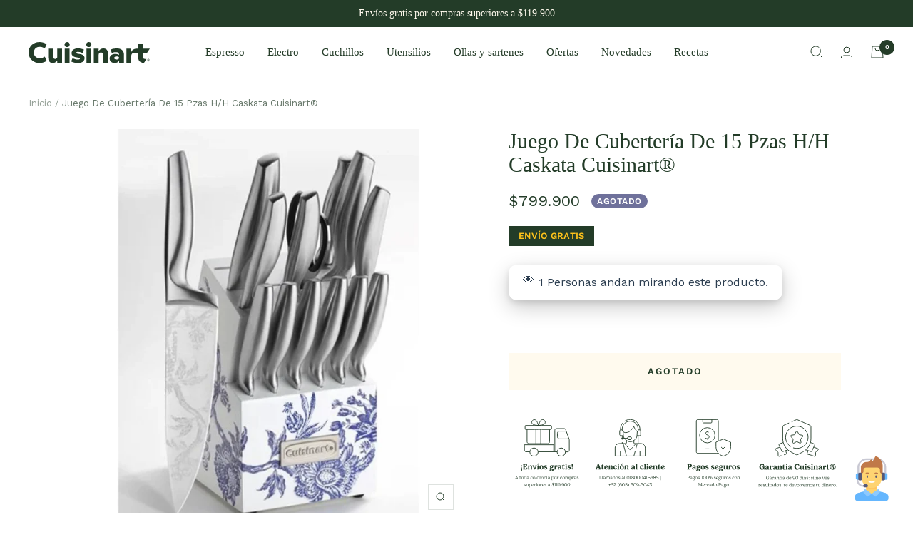

--- FILE ---
content_type: text/html; charset=utf-8
request_url: https://cuisinart.com.co/products/juego-de-cuberteria-de-15-pzas-h-h-caskata-cuisinart%C2%AE-13760
body_size: 36203
content:
<!doctype html><html class="no-js" lang="es" dir="ltr">
  <head>

<!-- Google Tag Manager -->
<script>(function(w,d,s,l,i){w[l]=w[l]||[];w[l].push({'gtm.start':
new Date().getTime(),event:'gtm.js'});var f=d.getElementsByTagName(s)[0],
j=d.createElement(s),dl=l!='dataLayer'?'&l='+l:'';j.async=true;j.src=
'https://www.googletagmanager.com/gtm.js?id='+i+dl;f.parentNode.insertBefore(j,f);
})(window,document,'script','dataLayer','GTM-K7TPTT3V');</script>
<!-- End Google Tag Manager -->    

<!-- Event snippet for Compra conversion page -->
<script>
  gtag('event', 'conversion', {
      'send_to': 'AW-10858825534/s9aLCNb4oIsYEL6O8rko',
      'value': 1.0,
      'currency': 'COP',
      'transaction_id': ''
  });
</script>

<!-- Event snippet for Agregar al carrito conversion page -->
<script>
  gtag('event', 'conversion', {'send_to': 'AW-10858825534/SYVmCNn4oIsYEL6O8rko'});
</script>

<!-- Event snippet for Inicio pago conversion page -->
<script>
  gtag('event', 'conversion', {'send_to': 'AW-10858825534/LFGICNz4oIsYEL6O8rko'});
</script>

<!-- TikTok Pixel Code Start -->
<script>
!function (w, d, t) {
  w.TiktokAnalyticsObject=t;var ttq=w[t]=w[t]||[];ttq.methods=["page","track","identify","instances","debug","on","off","once","ready","alias","group","enableCookie","disableCookie","holdConsent","revokeConsent","grantConsent"],ttq.setAndDefer=function(t,e){t[e]=function(){t.push([e].concat(Array.prototype.slice.call(arguments,0)))}};for(var i=0;i<ttq.methods.length;i++)ttq.setAndDefer(ttq,ttq.methods[i]);ttq.instance=function(t){for(
var e=ttq._i[t]||[],n=0;n<ttq.methods.length;n++)ttq.setAndDefer(e,ttq.methods[n]);return e},ttq.load=function(e,n){var r="https://analytics.tiktok.com/i18n/pixel/events.js",o=n&&n.partner;ttq._i=ttq._i||{},ttq._i[e]=[],ttq._i[e]._u=r,ttq._t=ttq._t||{},ttq._t[e]=+new Date,ttq._o=ttq._o||{},ttq._o[e]=n||{};n=document.createElement("script")
;n.type="text/javascript",n.async=!0,n.src=r+"?sdkid="+e+"&lib="+t;e=document.getElementsByTagName("script")[0];e.parentNode.insertBefore(n,e)};


  ttq.load('CURM8DJC77UC0U8BC740');
  ttq.page();
}(window, document, 'ttq');
</script>
<!-- TikTok Pixel Code End -->    

    
<!-- Google tag (gtag.js) -->
<script async src="https://www.googletagmanager.com/gtag/js?id=G-73S1ZKPGX4"></script>
<script>
  window.dataLayer = window.dataLayer || [];
  function gtag(){dataLayer.push(arguments);}
  gtag('js', new Date());

  gtag('config', 'G-73S1ZKPGX4');
</script>
    
    <meta charset="utf-8">
    <meta name="viewport" content="width=device-width, initial-scale=1.0, height=device-height, minimum-scale=1.0, maximum-scale=1.0">
    <meta name="theme-color" content="#ffffff">

    <title>Juego De Cubertería De 15 Pzas H/H Caskata Cuisinart® | Cuisinart</title><meta name="description" content="Los cubiertos premium Cuisinart® Caskata™ están elaborados con hojas de acero inoxidable alemán con alto contenido de carbono grabadas con un elegante patrón floral, que también presenta un estampado azul y blanco en el bloque de madera."><link rel="canonical" href="https://cuisinart.com.co/products/juego-de-cuberteria-de-15-pzas-h-h-caskata-cuisinart%c2%ae-13760"><link rel="shortcut icon" href="//cuisinart.com.co/cdn/shop/files/256x256bb_96x96.jpg?v=1673637781" type="image/png"><link rel="preconnect" href="https://cdn.shopify.com">
    <link rel="dns-prefetch" href="https://productreviews.shopifycdn.com">
    <link rel="dns-prefetch" href="https://www.google-analytics.com"><link rel="preconnect" href="https://fonts.shopifycdn.com" crossorigin><link rel="preload" as="style" href="//cuisinart.com.co/cdn/shop/t/34/assets/theme.css?v=7125596981237793501766170512">
    <link rel="preload" as="script" href="//cuisinart.com.co/cdn/shop/t/34/assets/vendor.js?v=31715688253868339281755871245">
    <link rel="preload" as="script" href="//cuisinart.com.co/cdn/shop/t/34/assets/theme.js?v=135027551072193435631755871245"><link rel="preload" as="fetch" href="/products/juego-de-cuberteria-de-15-pzas-h-h-caskata-cuisinart%C2%AE-13760.js" crossorigin>
      <link rel="preload" as="image" imagesizes="(max-width: 999px) calc(100vw - 48px), 640px" imagesrcset="//cuisinart.com.co/cdn/shop/products/13760_400x.jpg?v=1758125431 400w, //cuisinart.com.co/cdn/shop/products/13760_500x.jpg?v=1758125431 500w, //cuisinart.com.co/cdn/shop/products/13760_600x.jpg?v=1758125431 600w, //cuisinart.com.co/cdn/shop/products/13760_700x.jpg?v=1758125431 700w, //cuisinart.com.co/cdn/shop/products/13760_800x.jpg?v=1758125431 800w, //cuisinart.com.co/cdn/shop/products/13760_900x.jpg?v=1758125431 900w, //cuisinart.com.co/cdn/shop/products/13760_1000x.jpg?v=1758125431 1000w
"><link rel="preload" as="script" href="//cuisinart.com.co/cdn/shop/t/34/assets/flickity.js?v=176646718982628074891755871245"><meta property="og:type" content="product">
  <meta property="og:title" content="Juego De Cubertería De 15 Pzas H/H Caskata Cuisinart®">
  <meta property="product:price:amount" content="799,900">
  <meta property="product:price:currency" content="COP"><meta property="og:image" content="http://cuisinart.com.co/cdn/shop/products/13760.jpg?v=1758125431">
  <meta property="og:image:secure_url" content="https://cuisinart.com.co/cdn/shop/products/13760.jpg?v=1758125431">
  <meta property="og:image:width" content="1000">
  <meta property="og:image:height" content="1000"><meta property="og:description" content="Los cubiertos premium Cuisinart® Caskata™ están elaborados con hojas de acero inoxidable alemán con alto contenido de carbono grabadas con un elegante patrón floral, que también presenta un estampado azul y blanco en el bloque de madera."><meta property="og:url" content="https://cuisinart.com.co/products/juego-de-cuberteria-de-15-pzas-h-h-caskata-cuisinart%c2%ae-13760">
<meta property="og:site_name" content="Cuisinart®"><meta name="twitter:card" content="summary"><meta name="twitter:title" content="Juego De Cubertería De 15 Pzas H/H Caskata Cuisinart®">
  <meta name="twitter:description" content="[descripcion breve] Los cubiertos premium Cuisinart® Caskata™ están elaborados con hojas de acero inoxidable alemán con alto contenido de carbono grabadas con un elegante patrón floral, que también presenta un estampado azul y blanco en el bloque de madera. Líneas elegantes, cuchillas de precisión, refuerzos duraderos y mangos contorneados le dan a este juego superior la versatilidad que necesita para preparar alimentos como un profesional. El juego de 15 piezas incluye: Cuchillo de chef de 8&quot; Cuchillo para rebanar de 8&quot; Cuchillo Santoku de 7&quot; Cuchillo multiusos dentado de 5,5&quot; Cuchillo para pelar de 3,5&quot; Cuchillo para pelar con pico de pájaro de 2,75&quot; Cuchillos para carne con mango hueco de 4,5&quot; x 6 tijeras de acero para afilar Bloque de madera Caskata™ personalizado [/descripcion breve] [caracteristicas claves] Las hojas de acero inoxidable alemán con alto contenido de carbono de primera calidad"><meta name="twitter:image" content="https://cuisinart.com.co/cdn/shop/products/13760_1200x1200_crop_center.jpg?v=1758125431">
  <meta name="twitter:image:alt" content="Juego De Cubertería De 15 Pzas H/H Caskata Cuisinart®_001">
    
  <script type="application/ld+json">
  {
    "@context": "https://schema.org",
    "@type": "Product",
    "offers": [{
          "@type": "Offer",
          "name": "Default Title",
          "availability":"https://schema.org/OutOfStock",
          "price": 799900.0,
          "priceCurrency": "COP",
          "priceValidUntil": "2026-01-27","sku": "C77SS-15PKCA","url": "/products/juego-de-cuberteria-de-15-pzas-h-h-caskata-cuisinart%C2%AE-13760?variant=44722481922298"
        }
],
      "gtin12": "086279221568",
      "productId": "086279221568",
    "brand": {
      "@type": "Brand",
      "name": "Cuisinart"
    },
    "name": "Juego De Cubertería De 15 Pzas H\/H Caskata Cuisinart®",
    "description": "[descripcion breve]\nLos cubiertos premium Cuisinart® Caskata™ están elaborados con hojas de acero inoxidable alemán con alto contenido de carbono grabadas con un elegante patrón floral, que también presenta un estampado azul y blanco en el bloque de madera. Líneas elegantes, cuchillas de precisión, refuerzos duraderos y mangos contorneados le dan a este juego superior la versatilidad que necesita para preparar alimentos como un profesional. El juego de 15 piezas incluye: Cuchillo de chef de 8\" Cuchillo para rebanar de 8\" Cuchillo Santoku de 7\" Cuchillo multiusos dentado de 5,5\" Cuchillo para pelar de 3,5\" Cuchillo para pelar con pico de pájaro de 2,75\" Cuchillos para carne con mango hueco de 4,5\" x 6 tijeras de acero para afilar Bloque de madera Caskata™ personalizado\n[\/descripcion breve]\n[caracteristicas claves]\n\nLas hojas de acero inoxidable alemán con alto contenido de carbono de primera calidad brindan precisión y exactitud para cada tarea de corte\nEl refuerzo resistente y duradero ofrece un peso y contrapeso ideales para la estabilidad y el control\nEl mango ergonómico de acero inoxidable alemán brinda protección y comodidad al mismo tiempo que reduce la fatiga de la mano\nSofisticado patrón floral de Caskata está grabado en cada hoja y embellece el bloque con una impresión azul sobre blanco.\n\n[\/caracteristicas claves]\n[ficha tecnica]\n\n\nITEM: C77SS-15PKCA\n\nEAN: 086279221568\n\nMaterial (es): Acero inoxidable\n\nFuente de energía: No Tiene Fuente de Energia\n\n\nPaís de fabricación: China\n\nFabricado por: Cuisinart\n\nImportado en Colombia por: Continente S.A.S. NIT: 890101279\n\nAdvertencias y recomendaciones: antes de utilizar lea cuidadosamente las recomendaciones e instrucciones dadas por el fabricante en el manual y\/o empaque.\n\nTérminos y condiciones de garantía: 1 año de garantía. Para mayor información, por favor diríjase a la sección de términos y condiciones.\n\n[\/ficha tecnica]",
    "category": "Cocina",
    "url": "/products/juego-de-cuberteria-de-15-pzas-h-h-caskata-cuisinart%C2%AE-13760",
    "sku": "C77SS-15PKCA",
    "image": {
      "@type": "ImageObject",
      "url": "https://cuisinart.com.co/cdn/shop/products/13760_1024x.jpg?v=1758125431",
      "image": "https://cuisinart.com.co/cdn/shop/products/13760_1024x.jpg?v=1758125431",
      "name": "Juego De Cubertería De 15 Pzas H\/H Caskata Cuisinart®_001",
      "width": "1024",
      "height": "1024"
    }
  }
  </script>



  <script type="application/ld+json">
  {
    "@context": "https://schema.org",
    "@type": "BreadcrumbList",
  "itemListElement": [{
      "@type": "ListItem",
      "position": 1,
      "name": "Inicio",
      "item": "https://cuisinart.com.co"
    },{
          "@type": "ListItem",
          "position": 2,
          "name": "Juego De Cubertería De 15 Pzas H\/H Caskata Cuisinart®",
          "item": "https://cuisinart.com.co/products/juego-de-cuberteria-de-15-pzas-h-h-caskata-cuisinart%C2%AE-13760"
        }]
  }
  </script>


    <link rel="preload" href="//cuisinart.com.co/cdn/fonts/playfair_display/playfairdisplay_n4.9980f3e16959dc89137cc1369bfc3ae98af1deb9.woff2" as="font" type="font/woff2" crossorigin><link rel="preload" href="//cuisinart.com.co/cdn/fonts/work_sans/worksans_n4.b7973b3d07d0ace13de1b1bea9c45759cdbe12cf.woff2" as="font" type="font/woff2" crossorigin><style>

@font-face {
      font-family: 'Gelica';
      src: url('https://use.typekit.net/af/281cc9/0000000000000000774ba061/30/a?primer=7cdcb44be4a7db8877ffa5c0007b8dd865b3bbc383831fe2ea177f62257a9191&fvd=n7&v=3') format('woff'),
        url('https://use.typekit.net/af/281cc9/0000000000000000774ba061/30/d?primer=7cdcb44be4a7db8877ffa5c0007b8dd865b3bbc383831fe2ea177f62257a9191&fvd=n7&v=3') format('woff2'),
      font-weight: 400;
      font-style: normal;
    }
  
  /* Typography (heading) */
  @font-face {
  font-family: "Playfair Display";
  font-weight: 400;
  font-style: normal;
  font-display: swap;
  src: url("//cuisinart.com.co/cdn/fonts/playfair_display/playfairdisplay_n4.9980f3e16959dc89137cc1369bfc3ae98af1deb9.woff2") format("woff2"),
       url("//cuisinart.com.co/cdn/fonts/playfair_display/playfairdisplay_n4.c562b7c8e5637886a811d2a017f9e023166064ee.woff") format("woff");
}

@font-face {
  font-family: "Playfair Display";
  font-weight: 400;
  font-style: italic;
  font-display: swap;
  src: url("//cuisinart.com.co/cdn/fonts/playfair_display/playfairdisplay_i4.804ea8da9192aaed0368534aa085b3c1f3411619.woff2") format("woff2"),
       url("//cuisinart.com.co/cdn/fonts/playfair_display/playfairdisplay_i4.5538cb7a825d13d8a2333cd8a94065a93a95c710.woff") format("woff");
}

/* Typography (body) */
  @font-face {
  font-family: "Work Sans";
  font-weight: 400;
  font-style: normal;
  font-display: swap;
  src: url("//cuisinart.com.co/cdn/fonts/work_sans/worksans_n4.b7973b3d07d0ace13de1b1bea9c45759cdbe12cf.woff2") format("woff2"),
       url("//cuisinart.com.co/cdn/fonts/work_sans/worksans_n4.cf5ceb1e6d373a9505e637c1aff0a71d0959556d.woff") format("woff");
}

@font-face {
  font-family: "Work Sans";
  font-weight: 400;
  font-style: italic;
  font-display: swap;
  src: url("//cuisinart.com.co/cdn/fonts/work_sans/worksans_i4.16ff51e3e71fc1d09ff97b9ff9ccacbeeb384ec4.woff2") format("woff2"),
       url("//cuisinart.com.co/cdn/fonts/work_sans/worksans_i4.ed4a1418cba5b7f04f79e4d5c8a5f1a6bd34f23b.woff") format("woff");
}

@font-face {
  font-family: "Work Sans";
  font-weight: 600;
  font-style: normal;
  font-display: swap;
  src: url("//cuisinart.com.co/cdn/fonts/work_sans/worksans_n6.75811c3bd5161ea6e3ceb2d48ca889388f9bd5fe.woff2") format("woff2"),
       url("//cuisinart.com.co/cdn/fonts/work_sans/worksans_n6.defcf26f28f3fa3df4555714d3f2e0f1217d7772.woff") format("woff");
}

@font-face {
  font-family: "Work Sans";
  font-weight: 600;
  font-style: italic;
  font-display: swap;
  src: url("//cuisinart.com.co/cdn/fonts/work_sans/worksans_i6.78fba5461dc3c46449871ad9378fc3fd89177502.woff2") format("woff2"),
       url("//cuisinart.com.co/cdn/fonts/work_sans/worksans_i6.e96d1853127697ea13d53cd7adc74309426a22a9.woff") format("woff");
}

:root {--heading-color: 35, 60, 40;
    --text-color: 35, 60, 40;
    --background: 255, 255, 255;
    --secondary-background: 255, 250, 238;
    --border-color: 222, 226, 223;
    --border-color-darker: 167, 177, 169;
    --success-color: 46, 158, 123;
    --success-background: 213, 236, 229;
    --error-color: 222, 42, 42;
    --error-background: 253, 240, 240;
    --primary-button-background: 255, 195, 27;
    --primary-button-text-color: 35, 60, 40;
    --secondary-button-background: 35, 60, 40;
    --secondary-button-text-color: 255, 255, 255;
    --product-star-rating: 255, 195, 27;
    --product-on-sale-accent: 35, 60, 40;
    --product-sold-out-accent: 111, 113, 155;
    --product-custom-label-background: 255, 195, 27;
    --product-custom-label-text-color: 0, 0, 0;
    --product-custom-label-2-background: 255, 250, 238;
    --product-custom-label-2-text-color: 0, 0, 0;
    --product-low-stock-text-color: 222, 42, 42;
    --product-in-stock-text-color: 46, 158, 123;
    --loading-bar-background: 35, 60, 40;

    /* We duplicate some "base" colors as root colors, which is useful to use on drawer elements or popover without. Those should not be overridden to avoid issues */
    --root-heading-color: 35, 60, 40;
    --root-text-color: 35, 60, 40;
    --root-background: 255, 255, 255;
    --root-border-color: 222, 226, 223;
    --root-primary-button-background: 255, 195, 27;
    --root-primary-button-text-color: 35, 60, 40;

    --base-font-size: 15px;
    --heading-font-family: 'Gelica';
    --heading-font-weight: 400;
    --heading-font-style: normal;
    --heading-text-transform: normal;
    --text-font-family: "Work Sans", sans-serif;
    --text-font-weight: 400;
    --text-font-style: normal;
    --text-font-bold-weight: 600;

    /* Typography (font size) */
    --heading-xxsmall-font-size: 11px;
    --heading-xsmall-font-size: 11px;
    --heading-small-font-size: 12px;
    --heading-large-font-size: 36px;
    --heading-h1-font-size: 36px;
    --heading-h2-font-size: 30px;
    --heading-h3-font-size: 26px;
    --heading-h4-font-size: 24px;
    --heading-h5-font-size: 20px;
    --heading-h6-font-size: 16px;

    /* Control the look and feel of the theme by changing radius of various elements */
    --button-border-radius: 0px;
    --block-border-radius: 0px;
    --block-border-radius-reduced: 0px;
    --color-swatch-border-radius: 0px;

    /* Button size */
    --button-height: 48px;
    --button-small-height: 40px;

    /* Form related */
    --form-input-field-height: 48px;
    --form-input-gap: 16px;
    --form-submit-margin: 24px;

    /* Product listing related variables */
    --product-list-block-spacing: 32px;

    /* Video related */
    --play-button-background: 255, 255, 255;
    --play-button-arrow: 35, 60, 40;

    /* RTL support */
    --transform-logical-flip: 1;
    --transform-origin-start: left;
    --transform-origin-end: right;

    /* Other */
    --zoom-cursor-svg-url: url(//cuisinart.com.co/cdn/shop/t/34/assets/zoom-cursor.svg?v=8154450599271128921764947308);
    --arrow-right-svg-url: url(//cuisinart.com.co/cdn/shop/t/34/assets/arrow-right.svg?v=92024104373938727931764947308);
    --arrow-left-svg-url: url(//cuisinart.com.co/cdn/shop/t/34/assets/arrow-left.svg?v=14471335762437895221764947308);

    /* Some useful variables that we can reuse in our CSS. Some explanation are needed for some of them:
       - container-max-width-minus-gutters: represents the container max width without the edge gutters
       - container-outer-width: considering the screen width, represent all the space outside the container
       - container-outer-margin: same as container-outer-width but get set to 0 inside a container
       - container-inner-width: the effective space inside the container (minus gutters)
       - grid-column-width: represents the width of a single column of the grid
       - vertical-breather: this is a variable that defines the global "spacing" between sections, and inside the section
                            to create some "breath" and minimum spacing
     */
    --container-max-width: 1600px;
    --container-gutter: 24px;
    --container-max-width-minus-gutters: calc(var(--container-max-width) - (var(--container-gutter)) * 2);
    --container-outer-width: max(calc((100vw - var(--container-max-width-minus-gutters)) / 2), var(--container-gutter));
    --container-outer-margin: var(--container-outer-width);
    --container-inner-width: calc(100vw - var(--container-outer-width) * 2);

    --grid-column-count: 10;
    --grid-gap: 24px;
    --grid-column-width: calc((100vw - var(--container-outer-width) * 2 - var(--grid-gap) * (var(--grid-column-count) - 1)) / var(--grid-column-count));

    --vertical-breather: 48px;
    --vertical-breather-tight: 48px;

    /* Shopify related variables */
    --payment-terms-background-color: #ffffff;
  }

  @media screen and (min-width: 741px) {
    :root {
      --container-gutter: 40px;
      --grid-column-count: 20;
      --vertical-breather: 64px;
      --vertical-breather-tight: 64px;

      /* Typography (font size) */
      --heading-xsmall-font-size: 12px;
      --heading-small-font-size: 13px;
      --heading-large-font-size: 52px;
      --heading-h1-font-size: 48px;
      --heading-h2-font-size: 38px;
      --heading-h3-font-size: 32px;
      --heading-h4-font-size: 24px;
      --heading-h5-font-size: 20px;
      --heading-h6-font-size: 18px;

      /* Form related */
      --form-input-field-height: 52px;
      --form-submit-margin: 32px;

      /* Button size */
      --button-height: 52px;
      --button-small-height: 44px;
    }
  }

  @media screen and (min-width: 1200px) {
    :root {
      --vertical-breather: 80px;
      --vertical-breather-tight: 64px;
      --product-list-block-spacing: 48px;

      /* Typography */
      --heading-large-font-size: 56px;
      --heading-h1-font-size: 48px;
      --heading-h2-font-size: 36px;
      --heading-h3-font-size: 30px;
      --heading-h4-font-size: 24px;
      --heading-h5-font-size: 18px;
      --heading-h6-font-size: 16px;
    }
  }

  @media screen and (min-width: 1600px) {
    :root {
      --vertical-breather: 90px;
      --vertical-breather-tight: 64px;
    }
  }
</style>
    <script>
  // This allows to expose several variables to the global scope, to be used in scripts
  window.themeVariables = {
    settings: {
      direction: "ltr",
      pageType: "product",
      cartCount: 0,
      moneyFormat: "${{amount_no_decimals}}",
      moneyWithCurrencyFormat: "${{amount_no_decimals}} COP",
      showVendor: false,
      discountMode: "percentage",
      currencyCodeEnabled: false,
      searchMode: "product,article,collection",
      searchUnavailableProducts: "hide",
      cartType: "drawer",
      cartCurrency: "COP",
      mobileZoomFactor: 2.5
    },

    routes: {
      host: "cuisinart.com.co",
      rootUrl: "\/",
      rootUrlWithoutSlash: '',
      cartUrl: "\/cart",
      cartAddUrl: "\/cart\/add",
      cartChangeUrl: "\/cart\/change",
      searchUrl: "\/search",
      predictiveSearchUrl: "\/search\/suggest",
      productRecommendationsUrl: "\/recommendations\/products"
    },

    strings: {
      accessibilityDelete: "Borrar",
      accessibilityClose: "Cerrar",
      collectionSoldOut: "Agotado",
      collectionDiscount: "-@savings@ OFF",
      productSalePrice: "Precio de venta",
      productRegularPrice: "Precio normal",
      productFormUnavailable: "No disponible",
      productFormSoldOut: "Agotado",
      productFormPreOrder: "Reservar",
      productFormAddToCart: "Añadir al carrito",
      searchNoResults: "No se han encontrado resultados.",
      searchNewSearch: "Nueva búsqueda",
      searchProducts: "Productos",
      searchArticles: "Diario",
      searchPages: "Páginas",
      searchCollections: "Collecciones",
      cartViewCart: "Ver carrito",
      cartItemAdded: "¡Articulo añadido a tu carrito!",
      cartItemAddedShort: "¡Agregado a tu carrito!",
      cartAddOrderNote: "Añadir nota de pedido",
      cartEditOrderNote: "Modificar nota de pedido",
      shippingEstimatorNoResults: "Lo sentimos, no realizamos envíos a su dirección",
      shippingEstimatorOneResult: "Hay una tarifa de envío para su dirección:",
      shippingEstimatorMultipleResults: "Hay varias tarifas de envío para su dirección:",
      shippingEstimatorError: "Se ha producido uno o más errores al recuperar las tarifas de envío:"
    },

    libs: {
      flickity: "\/\/cuisinart.com.co\/cdn\/shop\/t\/34\/assets\/flickity.js?v=176646718982628074891755871245",
      photoswipe: "\/\/cuisinart.com.co\/cdn\/shop\/t\/34\/assets\/photoswipe.js?v=132268647426145925301755871245",
      qrCode: "\/\/cuisinart.com.co\/cdn\/shopifycloud\/storefront\/assets\/themes_support\/vendor\/qrcode-3f2b403b.js"
    },

    breakpoints: {
      phone: 'screen and (max-width: 740px)',
      tablet: 'screen and (min-width: 741px) and (max-width: 999px)',
      tabletAndUp: 'screen and (min-width: 741px)',
      pocket: 'screen and (max-width: 999px)',
      lap: 'screen and (min-width: 1000px) and (max-width: 1199px)',
      lapAndUp: 'screen and (min-width: 1000px)',
      desktop: 'screen and (min-width: 1200px)',
      wide: 'screen and (min-width: 1400px)'
    }
  };

  window.addEventListener('pageshow', async () => {
    const cartContent = await (await fetch(`${window.themeVariables.routes.cartUrl}.js`, {cache: 'reload'})).json();
    document.documentElement.dispatchEvent(new CustomEvent('cart:refresh', {detail: {cart: cartContent}}));
  });

  if ('noModule' in HTMLScriptElement.prototype) {
    // Old browsers (like IE) that does not support module will be considered as if not executing JS at all
    document.documentElement.className = document.documentElement.className.replace('no-js', 'js');

    requestAnimationFrame(() => {
      const viewportHeight = (window.visualViewport ? window.visualViewport.height : document.documentElement.clientHeight);
      document.documentElement.style.setProperty('--window-height',viewportHeight + 'px');
    });
  }// We save the product ID in local storage to be eventually used for recently viewed section
    try {
      const items = JSON.parse(localStorage.getItem('theme:recently-viewed-products') || '[]');

      // We check if the current product already exists, and if it does not, we add it at the start
      if (!items.includes(8063230738682)) {
        items.unshift(8063230738682);
      }

      localStorage.setItem('theme:recently-viewed-products', JSON.stringify(items.slice(0, 20)));
    } catch (e) {
      // Safari in private mode does not allow setting item, we silently fail
    }</script>

    <link rel="stylesheet" href="//cuisinart.com.co/cdn/shop/t/34/assets/theme.css?v=7125596981237793501766170512">

    <script src="//cuisinart.com.co/cdn/shop/t/34/assets/vendor.js?v=31715688253868339281755871245" defer></script>
    <script src="//cuisinart.com.co/cdn/shop/t/34/assets/theme.js?v=135027551072193435631755871245" defer></script>
    <script src="//cuisinart.com.co/cdn/shop/t/34/assets/custom.js?v=167639537848865775061755871245" defer></script>

    <script>window.performance && window.performance.mark && window.performance.mark('shopify.content_for_header.start');</script><meta name="facebook-domain-verification" content="l29iltx4mfna6xzomnb8vn8gshrqo7">
<meta name="facebook-domain-verification" content="q4e07cgcem21le8h0hil6clrvctlc9">
<meta name="google-site-verification" content="QN4hxMGkxl5lY2kZBtvB0ifdpdrePZLagS3wZkctI5U">
<meta name="google-site-verification" content="1e6JwYfc0rqqf4dxHWdeZJ81uTZSrXguqMCLlo7d6z8">
<meta id="shopify-digital-wallet" name="shopify-digital-wallet" content="/61889675514/digital_wallets/dialog">
<link rel="alternate" type="application/json+oembed" href="https://cuisinart.com.co/products/juego-de-cuberteria-de-15-pzas-h-h-caskata-cuisinart%c2%ae-13760.oembed">
<script async="async" src="/checkouts/internal/preloads.js?locale=es-CO"></script>
<script id="shopify-features" type="application/json">{"accessToken":"9e5f7a32466b1a053727eff7072c74a8","betas":["rich-media-storefront-analytics"],"domain":"cuisinart.com.co","predictiveSearch":true,"shopId":61889675514,"locale":"es"}</script>
<script>var Shopify = Shopify || {};
Shopify.shop = "cuisinart-colombia.myshopify.com";
Shopify.locale = "es";
Shopify.currency = {"active":"COP","rate":"1.0"};
Shopify.country = "CO";
Shopify.theme = {"name":"AGOSTO","id":153724027130,"schema_name":"Focal","schema_version":"8.10.3","theme_store_id":null,"role":"main"};
Shopify.theme.handle = "null";
Shopify.theme.style = {"id":null,"handle":null};
Shopify.cdnHost = "cuisinart.com.co/cdn";
Shopify.routes = Shopify.routes || {};
Shopify.routes.root = "/";</script>
<script type="module">!function(o){(o.Shopify=o.Shopify||{}).modules=!0}(window);</script>
<script>!function(o){function n(){var o=[];function n(){o.push(Array.prototype.slice.apply(arguments))}return n.q=o,n}var t=o.Shopify=o.Shopify||{};t.loadFeatures=n(),t.autoloadFeatures=n()}(window);</script>
<script id="shop-js-analytics" type="application/json">{"pageType":"product"}</script>
<script defer="defer" async type="module" src="//cuisinart.com.co/cdn/shopifycloud/shop-js/modules/v2/client.init-shop-cart-sync_CvZOh8Af.es.esm.js"></script>
<script defer="defer" async type="module" src="//cuisinart.com.co/cdn/shopifycloud/shop-js/modules/v2/chunk.common_3Rxs6Qxh.esm.js"></script>
<script type="module">
  await import("//cuisinart.com.co/cdn/shopifycloud/shop-js/modules/v2/client.init-shop-cart-sync_CvZOh8Af.es.esm.js");
await import("//cuisinart.com.co/cdn/shopifycloud/shop-js/modules/v2/chunk.common_3Rxs6Qxh.esm.js");

  window.Shopify.SignInWithShop?.initShopCartSync?.({"fedCMEnabled":true,"windoidEnabled":true});

</script>
<script>(function() {
  var isLoaded = false;
  function asyncLoad() {
    if (isLoaded) return;
    isLoaded = true;
    var urls = ["https:\/\/d1639lhkj5l89m.cloudfront.net\/js\/storefront\/uppromote.js?shop=cuisinart-colombia.myshopify.com","https:\/\/cdn.hextom.com\/js\/eventpromotionbar.js?shop=cuisinart-colombia.myshopify.com","https:\/\/files.influencer-hero.com\/clicks.js?b=6921\u0026shop=cuisinart-colombia.myshopify.com"];
    for (var i = 0; i < urls.length; i++) {
      var s = document.createElement('script');
      s.type = 'text/javascript';
      s.async = true;
      s.src = urls[i];
      var x = document.getElementsByTagName('script')[0];
      x.parentNode.insertBefore(s, x);
    }
  };
  if(window.attachEvent) {
    window.attachEvent('onload', asyncLoad);
  } else {
    window.addEventListener('load', asyncLoad, false);
  }
})();</script>
<script id="__st">var __st={"a":61889675514,"offset":-18000,"reqid":"f4ca91bc-b0ab-441b-a3ce-336941652c9e-1768663371","pageurl":"cuisinart.com.co\/products\/juego-de-cuberteria-de-15-pzas-h-h-caskata-cuisinart%C2%AE-13760","u":"3c5680031a90","p":"product","rtyp":"product","rid":8063230738682};</script>
<script>window.ShopifyPaypalV4VisibilityTracking = true;</script>
<script id="captcha-bootstrap">!function(){'use strict';const t='contact',e='account',n='new_comment',o=[[t,t],['blogs',n],['comments',n],[t,'customer']],c=[[e,'customer_login'],[e,'guest_login'],[e,'recover_customer_password'],[e,'create_customer']],r=t=>t.map((([t,e])=>`form[action*='/${t}']:not([data-nocaptcha='true']) input[name='form_type'][value='${e}']`)).join(','),a=t=>()=>t?[...document.querySelectorAll(t)].map((t=>t.form)):[];function s(){const t=[...o],e=r(t);return a(e)}const i='password',u='form_key',d=['recaptcha-v3-token','g-recaptcha-response','h-captcha-response',i],f=()=>{try{return window.sessionStorage}catch{return}},m='__shopify_v',_=t=>t.elements[u];function p(t,e,n=!1){try{const o=window.sessionStorage,c=JSON.parse(o.getItem(e)),{data:r}=function(t){const{data:e,action:n}=t;return t[m]||n?{data:e,action:n}:{data:t,action:n}}(c);for(const[e,n]of Object.entries(r))t.elements[e]&&(t.elements[e].value=n);n&&o.removeItem(e)}catch(o){console.error('form repopulation failed',{error:o})}}const l='form_type',E='cptcha';function T(t){t.dataset[E]=!0}const w=window,h=w.document,L='Shopify',v='ce_forms',y='captcha';let A=!1;((t,e)=>{const n=(g='f06e6c50-85a8-45c8-87d0-21a2b65856fe',I='https://cdn.shopify.com/shopifycloud/storefront-forms-hcaptcha/ce_storefront_forms_captcha_hcaptcha.v1.5.2.iife.js',D={infoText:'Protegido por hCaptcha',privacyText:'Privacidad',termsText:'Términos'},(t,e,n)=>{const o=w[L][v],c=o.bindForm;if(c)return c(t,g,e,D).then(n);var r;o.q.push([[t,g,e,D],n]),r=I,A||(h.body.append(Object.assign(h.createElement('script'),{id:'captcha-provider',async:!0,src:r})),A=!0)});var g,I,D;w[L]=w[L]||{},w[L][v]=w[L][v]||{},w[L][v].q=[],w[L][y]=w[L][y]||{},w[L][y].protect=function(t,e){n(t,void 0,e),T(t)},Object.freeze(w[L][y]),function(t,e,n,w,h,L){const[v,y,A,g]=function(t,e,n){const i=e?o:[],u=t?c:[],d=[...i,...u],f=r(d),m=r(i),_=r(d.filter((([t,e])=>n.includes(e))));return[a(f),a(m),a(_),s()]}(w,h,L),I=t=>{const e=t.target;return e instanceof HTMLFormElement?e:e&&e.form},D=t=>v().includes(t);t.addEventListener('submit',(t=>{const e=I(t);if(!e)return;const n=D(e)&&!e.dataset.hcaptchaBound&&!e.dataset.recaptchaBound,o=_(e),c=g().includes(e)&&(!o||!o.value);(n||c)&&t.preventDefault(),c&&!n&&(function(t){try{if(!f())return;!function(t){const e=f();if(!e)return;const n=_(t);if(!n)return;const o=n.value;o&&e.removeItem(o)}(t);const e=Array.from(Array(32),(()=>Math.random().toString(36)[2])).join('');!function(t,e){_(t)||t.append(Object.assign(document.createElement('input'),{type:'hidden',name:u})),t.elements[u].value=e}(t,e),function(t,e){const n=f();if(!n)return;const o=[...t.querySelectorAll(`input[type='${i}']`)].map((({name:t})=>t)),c=[...d,...o],r={};for(const[a,s]of new FormData(t).entries())c.includes(a)||(r[a]=s);n.setItem(e,JSON.stringify({[m]:1,action:t.action,data:r}))}(t,e)}catch(e){console.error('failed to persist form',e)}}(e),e.submit())}));const S=(t,e)=>{t&&!t.dataset[E]&&(n(t,e.some((e=>e===t))),T(t))};for(const o of['focusin','change'])t.addEventListener(o,(t=>{const e=I(t);D(e)&&S(e,y())}));const B=e.get('form_key'),M=e.get(l),P=B&&M;t.addEventListener('DOMContentLoaded',(()=>{const t=y();if(P)for(const e of t)e.elements[l].value===M&&p(e,B);[...new Set([...A(),...v().filter((t=>'true'===t.dataset.shopifyCaptcha))])].forEach((e=>S(e,t)))}))}(h,new URLSearchParams(w.location.search),n,t,e,['guest_login'])})(!0,!0)}();</script>
<script integrity="sha256-4kQ18oKyAcykRKYeNunJcIwy7WH5gtpwJnB7kiuLZ1E=" data-source-attribution="shopify.loadfeatures" defer="defer" src="//cuisinart.com.co/cdn/shopifycloud/storefront/assets/storefront/load_feature-a0a9edcb.js" crossorigin="anonymous"></script>
<script data-source-attribution="shopify.dynamic_checkout.dynamic.init">var Shopify=Shopify||{};Shopify.PaymentButton=Shopify.PaymentButton||{isStorefrontPortableWallets:!0,init:function(){window.Shopify.PaymentButton.init=function(){};var t=document.createElement("script");t.src="https://cuisinart.com.co/cdn/shopifycloud/portable-wallets/latest/portable-wallets.es.js",t.type="module",document.head.appendChild(t)}};
</script>
<script data-source-attribution="shopify.dynamic_checkout.buyer_consent">
  function portableWalletsHideBuyerConsent(e){var t=document.getElementById("shopify-buyer-consent"),n=document.getElementById("shopify-subscription-policy-button");t&&n&&(t.classList.add("hidden"),t.setAttribute("aria-hidden","true"),n.removeEventListener("click",e))}function portableWalletsShowBuyerConsent(e){var t=document.getElementById("shopify-buyer-consent"),n=document.getElementById("shopify-subscription-policy-button");t&&n&&(t.classList.remove("hidden"),t.removeAttribute("aria-hidden"),n.addEventListener("click",e))}window.Shopify?.PaymentButton&&(window.Shopify.PaymentButton.hideBuyerConsent=portableWalletsHideBuyerConsent,window.Shopify.PaymentButton.showBuyerConsent=portableWalletsShowBuyerConsent);
</script>
<script>
  function portableWalletsCleanup(e){e&&e.src&&console.error("Failed to load portable wallets script "+e.src);var t=document.querySelectorAll("shopify-accelerated-checkout .shopify-payment-button__skeleton, shopify-accelerated-checkout-cart .wallet-cart-button__skeleton"),e=document.getElementById("shopify-buyer-consent");for(let e=0;e<t.length;e++)t[e].remove();e&&e.remove()}function portableWalletsNotLoadedAsModule(e){e instanceof ErrorEvent&&"string"==typeof e.message&&e.message.includes("import.meta")&&"string"==typeof e.filename&&e.filename.includes("portable-wallets")&&(window.removeEventListener("error",portableWalletsNotLoadedAsModule),window.Shopify.PaymentButton.failedToLoad=e,"loading"===document.readyState?document.addEventListener("DOMContentLoaded",window.Shopify.PaymentButton.init):window.Shopify.PaymentButton.init())}window.addEventListener("error",portableWalletsNotLoadedAsModule);
</script>

<script type="module" src="https://cuisinart.com.co/cdn/shopifycloud/portable-wallets/latest/portable-wallets.es.js" onError="portableWalletsCleanup(this)" crossorigin="anonymous"></script>
<script nomodule>
  document.addEventListener("DOMContentLoaded", portableWalletsCleanup);
</script>

<link id="shopify-accelerated-checkout-styles" rel="stylesheet" media="screen" href="https://cuisinart.com.co/cdn/shopifycloud/portable-wallets/latest/accelerated-checkout-backwards-compat.css" crossorigin="anonymous">
<style id="shopify-accelerated-checkout-cart">
        #shopify-buyer-consent {
  margin-top: 1em;
  display: inline-block;
  width: 100%;
}

#shopify-buyer-consent.hidden {
  display: none;
}

#shopify-subscription-policy-button {
  background: none;
  border: none;
  padding: 0;
  text-decoration: underline;
  font-size: inherit;
  cursor: pointer;
}

#shopify-subscription-policy-button::before {
  box-shadow: none;
}

      </style>

<script>window.performance && window.performance.mark && window.performance.mark('shopify.content_for_header.end');</script>
   
<!-- Meta Pixel Code -->
<script>
!function(f,b,e,v,n,t,s)
{if(f.fbq)return;n=f.fbq=function(){n.callMethod?
n.callMethod.apply(n,arguments):n.queue.push(arguments)};
if(!f._fbq)f._fbq=n;n.push=n;n.loaded=!0;n.version='2.0';
n.queue=[];t=b.createElement(e);t.async=!0;
t.src=v;s=b.getElementsByTagName(e)[0];
s.parentNode.insertBefore(t,s)}(window, document,'script',
'https://connect.facebook.net/en_US/fbevents.js');
fbq('init', '282616399610543');
fbq('track', 'PageView');
</script>
<noscript><img height="1" width="1" style="display:none"
src="https://www.facebook.com/tr?id=282616399610543&ev=PageView&noscript=1"
/></noscript>
<!-- End Meta Pixel Code -->
    <!-- Meta Pixel Code -->
<script>
!function(f,b,e,v,n,t,s)
{if(f.fbq)return;n=f.fbq=function(){n.callMethod?
n.callMethod.apply(n,arguments):n.queue.push(arguments)};
if(!f._fbq)f._fbq=n;n.push=n;n.loaded=!0;n.version='2.0';
n.queue=[];t=b.createElement(e);t.async=!0;
t.src=v;s=b.getElementsByTagName(e)[0];
s.parentNode.insertBefore(t,s)}(window, document,'script',
'https://connect.facebook.net/en_US/fbevents.js');
fbq('init', '3154855274778800');
fbq('track', 'PageView');
</script>
<noscript><img height="1" width="1" style="display:none"
src="https://www.facebook.com/tr?id=3154855274778800&ev=PageView&noscript=1"
/></noscript>
<!-- End Meta Pixel Code -->


<script type="text/javascript">
    (function(c,l,a,r,i,t,y){
        c[a]=c[a]||function(){(c[a].q=c[a].q||[]).push(arguments)};
        t=l.createElement(r);t.async=1;t.src="https://www.clarity.ms/tag/"+i;
        y=l.getElementsByTagName(r)[0];y.parentNode.insertBefore(t,y);
    })(window, document, "clarity", "script", "nk4q690jid");
</script>

<!-- Meta Pixel Code -->
<script>
!function(f,b,e,v,n,t,s)
{if(f.fbq)return;n=f.fbq=function(){n.callMethod?
n.callMethod.apply(n,arguments):n.queue.push(arguments)};
if(!f._fbq)f._fbq=n;n.push=n;n.loaded=!0;n.version='2.0';
n.queue=[];t=b.createElement(e);t.async=!0;
t.src=v;s=b.getElementsByTagName(e)[0];
s.parentNode.insertBefore(t,s)}(window, document,'script',
'https://connect.facebook.net/en_US/fbevents.js');
fbq('init', '604701445450535');
fbq('track', 'PageView');
</script>
<noscript><img height="1" width="1" style="display:none"
src="https://www.facebook.com/tr?id=604701445450535&ev=PageView&noscript=1"
/></noscript>
<!-- End Meta Pixel Code -->   

<script src="https://ajax.googleapis.com/ajax/libs/jquery/2.2.4/jquery.min.js"></script>    
    
  <!-- BEGIN app block: shopify://apps/et-urgency-low-stock-countdown/blocks/app-embed/36f18846-3a05-43cf-bcd3-b6bec1453186 --><script async src="https://cdn.kilatechapps.com/media/stockcounter/61889675514m.min.js"></script>

<script id="kt-stock-actual" type="text/javascript">
  kt_inv_m = "shopify";
  kt_inv_p = "deny";
  kt_inv_q = "0";
  kt_up_lmt = 999999999;
  kt_stk_vnts = {};
  kt_stk_vnts["44722481922298"] = "0";
</script>


<!-- END app block --><script src="https://cdn.shopify.com/extensions/019a8315-1245-7ed7-8408-5ce0a02a8d74/wizybot-136/assets/bundle.js" type="text/javascript" defer="defer"></script>
<script src="https://cdn.shopify.com/extensions/019bc248-7308-7bbf-b4a6-d2a33756c5a5/lasthour-live-visitor-counter-142/assets/live-visitors.js" type="text/javascript" defer="defer"></script>
<link href="https://cdn.shopify.com/extensions/019bc248-7308-7bbf-b4a6-d2a33756c5a5/lasthour-live-visitor-counter-142/assets/live-visitors.css" rel="stylesheet" type="text/css" media="all">
<script src="https://cdn.shopify.com/extensions/019b8d54-2388-79d8-becc-d32a3afe2c7a/omnisend-50/assets/omnisend-in-shop.js" type="text/javascript" defer="defer"></script>
<link href="https://monorail-edge.shopifysvc.com" rel="dns-prefetch">
<script>(function(){if ("sendBeacon" in navigator && "performance" in window) {try {var session_token_from_headers = performance.getEntriesByType('navigation')[0].serverTiming.find(x => x.name == '_s').description;} catch {var session_token_from_headers = undefined;}var session_cookie_matches = document.cookie.match(/_shopify_s=([^;]*)/);var session_token_from_cookie = session_cookie_matches && session_cookie_matches.length === 2 ? session_cookie_matches[1] : "";var session_token = session_token_from_headers || session_token_from_cookie || "";function handle_abandonment_event(e) {var entries = performance.getEntries().filter(function(entry) {return /monorail-edge.shopifysvc.com/.test(entry.name);});if (!window.abandonment_tracked && entries.length === 0) {window.abandonment_tracked = true;var currentMs = Date.now();var navigation_start = performance.timing.navigationStart;var payload = {shop_id: 61889675514,url: window.location.href,navigation_start,duration: currentMs - navigation_start,session_token,page_type: "product"};window.navigator.sendBeacon("https://monorail-edge.shopifysvc.com/v1/produce", JSON.stringify({schema_id: "online_store_buyer_site_abandonment/1.1",payload: payload,metadata: {event_created_at_ms: currentMs,event_sent_at_ms: currentMs}}));}}window.addEventListener('pagehide', handle_abandonment_event);}}());</script>
<script id="web-pixels-manager-setup">(function e(e,d,r,n,o){if(void 0===o&&(o={}),!Boolean(null===(a=null===(i=window.Shopify)||void 0===i?void 0:i.analytics)||void 0===a?void 0:a.replayQueue)){var i,a;window.Shopify=window.Shopify||{};var t=window.Shopify;t.analytics=t.analytics||{};var s=t.analytics;s.replayQueue=[],s.publish=function(e,d,r){return s.replayQueue.push([e,d,r]),!0};try{self.performance.mark("wpm:start")}catch(e){}var l=function(){var e={modern:/Edge?\/(1{2}[4-9]|1[2-9]\d|[2-9]\d{2}|\d{4,})\.\d+(\.\d+|)|Firefox\/(1{2}[4-9]|1[2-9]\d|[2-9]\d{2}|\d{4,})\.\d+(\.\d+|)|Chrom(ium|e)\/(9{2}|\d{3,})\.\d+(\.\d+|)|(Maci|X1{2}).+ Version\/(15\.\d+|(1[6-9]|[2-9]\d|\d{3,})\.\d+)([,.]\d+|)( \(\w+\)|)( Mobile\/\w+|) Safari\/|Chrome.+OPR\/(9{2}|\d{3,})\.\d+\.\d+|(CPU[ +]OS|iPhone[ +]OS|CPU[ +]iPhone|CPU IPhone OS|CPU iPad OS)[ +]+(15[._]\d+|(1[6-9]|[2-9]\d|\d{3,})[._]\d+)([._]\d+|)|Android:?[ /-](13[3-9]|1[4-9]\d|[2-9]\d{2}|\d{4,})(\.\d+|)(\.\d+|)|Android.+Firefox\/(13[5-9]|1[4-9]\d|[2-9]\d{2}|\d{4,})\.\d+(\.\d+|)|Android.+Chrom(ium|e)\/(13[3-9]|1[4-9]\d|[2-9]\d{2}|\d{4,})\.\d+(\.\d+|)|SamsungBrowser\/([2-9]\d|\d{3,})\.\d+/,legacy:/Edge?\/(1[6-9]|[2-9]\d|\d{3,})\.\d+(\.\d+|)|Firefox\/(5[4-9]|[6-9]\d|\d{3,})\.\d+(\.\d+|)|Chrom(ium|e)\/(5[1-9]|[6-9]\d|\d{3,})\.\d+(\.\d+|)([\d.]+$|.*Safari\/(?![\d.]+ Edge\/[\d.]+$))|(Maci|X1{2}).+ Version\/(10\.\d+|(1[1-9]|[2-9]\d|\d{3,})\.\d+)([,.]\d+|)( \(\w+\)|)( Mobile\/\w+|) Safari\/|Chrome.+OPR\/(3[89]|[4-9]\d|\d{3,})\.\d+\.\d+|(CPU[ +]OS|iPhone[ +]OS|CPU[ +]iPhone|CPU IPhone OS|CPU iPad OS)[ +]+(10[._]\d+|(1[1-9]|[2-9]\d|\d{3,})[._]\d+)([._]\d+|)|Android:?[ /-](13[3-9]|1[4-9]\d|[2-9]\d{2}|\d{4,})(\.\d+|)(\.\d+|)|Mobile Safari.+OPR\/([89]\d|\d{3,})\.\d+\.\d+|Android.+Firefox\/(13[5-9]|1[4-9]\d|[2-9]\d{2}|\d{4,})\.\d+(\.\d+|)|Android.+Chrom(ium|e)\/(13[3-9]|1[4-9]\d|[2-9]\d{2}|\d{4,})\.\d+(\.\d+|)|Android.+(UC? ?Browser|UCWEB|U3)[ /]?(15\.([5-9]|\d{2,})|(1[6-9]|[2-9]\d|\d{3,})\.\d+)\.\d+|SamsungBrowser\/(5\.\d+|([6-9]|\d{2,})\.\d+)|Android.+MQ{2}Browser\/(14(\.(9|\d{2,})|)|(1[5-9]|[2-9]\d|\d{3,})(\.\d+|))(\.\d+|)|K[Aa][Ii]OS\/(3\.\d+|([4-9]|\d{2,})\.\d+)(\.\d+|)/},d=e.modern,r=e.legacy,n=navigator.userAgent;return n.match(d)?"modern":n.match(r)?"legacy":"unknown"}(),u="modern"===l?"modern":"legacy",c=(null!=n?n:{modern:"",legacy:""})[u],f=function(e){return[e.baseUrl,"/wpm","/b",e.hashVersion,"modern"===e.buildTarget?"m":"l",".js"].join("")}({baseUrl:d,hashVersion:r,buildTarget:u}),m=function(e){var d=e.version,r=e.bundleTarget,n=e.surface,o=e.pageUrl,i=e.monorailEndpoint;return{emit:function(e){var a=e.status,t=e.errorMsg,s=(new Date).getTime(),l=JSON.stringify({metadata:{event_sent_at_ms:s},events:[{schema_id:"web_pixels_manager_load/3.1",payload:{version:d,bundle_target:r,page_url:o,status:a,surface:n,error_msg:t},metadata:{event_created_at_ms:s}}]});if(!i)return console&&console.warn&&console.warn("[Web Pixels Manager] No Monorail endpoint provided, skipping logging."),!1;try{return self.navigator.sendBeacon.bind(self.navigator)(i,l)}catch(e){}var u=new XMLHttpRequest;try{return u.open("POST",i,!0),u.setRequestHeader("Content-Type","text/plain"),u.send(l),!0}catch(e){return console&&console.warn&&console.warn("[Web Pixels Manager] Got an unhandled error while logging to Monorail."),!1}}}}({version:r,bundleTarget:l,surface:e.surface,pageUrl:self.location.href,monorailEndpoint:e.monorailEndpoint});try{o.browserTarget=l,function(e){var d=e.src,r=e.async,n=void 0===r||r,o=e.onload,i=e.onerror,a=e.sri,t=e.scriptDataAttributes,s=void 0===t?{}:t,l=document.createElement("script"),u=document.querySelector("head"),c=document.querySelector("body");if(l.async=n,l.src=d,a&&(l.integrity=a,l.crossOrigin="anonymous"),s)for(var f in s)if(Object.prototype.hasOwnProperty.call(s,f))try{l.dataset[f]=s[f]}catch(e){}if(o&&l.addEventListener("load",o),i&&l.addEventListener("error",i),u)u.appendChild(l);else{if(!c)throw new Error("Did not find a head or body element to append the script");c.appendChild(l)}}({src:f,async:!0,onload:function(){if(!function(){var e,d;return Boolean(null===(d=null===(e=window.Shopify)||void 0===e?void 0:e.analytics)||void 0===d?void 0:d.initialized)}()){var d=window.webPixelsManager.init(e)||void 0;if(d){var r=window.Shopify.analytics;r.replayQueue.forEach((function(e){var r=e[0],n=e[1],o=e[2];d.publishCustomEvent(r,n,o)})),r.replayQueue=[],r.publish=d.publishCustomEvent,r.visitor=d.visitor,r.initialized=!0}}},onerror:function(){return m.emit({status:"failed",errorMsg:"".concat(f," has failed to load")})},sri:function(e){var d=/^sha384-[A-Za-z0-9+/=]+$/;return"string"==typeof e&&d.test(e)}(c)?c:"",scriptDataAttributes:o}),m.emit({status:"loading"})}catch(e){m.emit({status:"failed",errorMsg:(null==e?void 0:e.message)||"Unknown error"})}}})({shopId: 61889675514,storefrontBaseUrl: "https://cuisinart.com.co",extensionsBaseUrl: "https://extensions.shopifycdn.com/cdn/shopifycloud/web-pixels-manager",monorailEndpoint: "https://monorail-edge.shopifysvc.com/unstable/produce_batch",surface: "storefront-renderer",enabledBetaFlags: ["2dca8a86"],webPixelsConfigList: [{"id":"1186267386","configuration":"{\"domain\":\"cuisinart-colombia.myshopify.com\"}","eventPayloadVersion":"v1","runtimeContext":"STRICT","scriptVersion":"303891feedfab197594ea2196507b8d0","type":"APP","apiClientId":2850947073,"privacyPurposes":["ANALYTICS","MARKETING","SALE_OF_DATA"],"capabilities":["advanced_dom_events"],"dataSharingAdjustments":{"protectedCustomerApprovalScopes":["read_customer_address","read_customer_email","read_customer_name","read_customer_personal_data","read_customer_phone"]}},{"id":"631767290","configuration":"{\"config\":\"{\\\"google_tag_ids\\\":[\\\"G-73S1ZKPGX4\\\",\\\"GT-MQB9KPQF\\\"],\\\"target_country\\\":\\\"CO\\\",\\\"gtag_events\\\":[{\\\"type\\\":\\\"begin_checkout\\\",\\\"action_label\\\":[\\\"G-73S1ZKPGX4\\\",\\\"AW-10858825534\\\/E_9lCLHz0KsDEL6O8rko\\\"]},{\\\"type\\\":\\\"search\\\",\\\"action_label\\\":[\\\"G-73S1ZKPGX4\\\",\\\"AW-10858825534\\\/Vu_uCLTz0KsDEL6O8rko\\\"]},{\\\"type\\\":\\\"view_item\\\",\\\"action_label\\\":[\\\"G-73S1ZKPGX4\\\",\\\"AW-10858825534\\\/R5QfCKvz0KsDEL6O8rko\\\",\\\"MC-W6G7KK6HP8\\\"]},{\\\"type\\\":\\\"purchase\\\",\\\"action_label\\\":[\\\"G-73S1ZKPGX4\\\",\\\"AW-10858825534\\\/0W_3CKjz0KsDEL6O8rko\\\",\\\"MC-W6G7KK6HP8\\\"]},{\\\"type\\\":\\\"page_view\\\",\\\"action_label\\\":[\\\"G-73S1ZKPGX4\\\",\\\"AW-10858825534\\\/P908CKXz0KsDEL6O8rko\\\",\\\"MC-W6G7KK6HP8\\\"]},{\\\"type\\\":\\\"add_payment_info\\\",\\\"action_label\\\":[\\\"G-73S1ZKPGX4\\\",\\\"AW-10858825534\\\/HFO9CLfz0KsDEL6O8rko\\\"]},{\\\"type\\\":\\\"add_to_cart\\\",\\\"action_label\\\":[\\\"G-73S1ZKPGX4\\\",\\\"AW-10858825534\\\/wQVzCK7z0KsDEL6O8rko\\\"]}],\\\"enable_monitoring_mode\\\":false}\"}","eventPayloadVersion":"v1","runtimeContext":"OPEN","scriptVersion":"b2a88bafab3e21179ed38636efcd8a93","type":"APP","apiClientId":1780363,"privacyPurposes":[],"dataSharingAdjustments":{"protectedCustomerApprovalScopes":["read_customer_address","read_customer_email","read_customer_name","read_customer_personal_data","read_customer_phone"]}},{"id":"587235578","configuration":"{\"shopId\":\"174702\",\"env\":\"production\",\"metaData\":\"[]\"}","eventPayloadVersion":"v1","runtimeContext":"STRICT","scriptVersion":"8e11013497942cd9be82d03af35714e6","type":"APP","apiClientId":2773553,"privacyPurposes":[],"dataSharingAdjustments":{"protectedCustomerApprovalScopes":["read_customer_address","read_customer_email","read_customer_name","read_customer_personal_data","read_customer_phone"]}},{"id":"253690106","configuration":"{\"apiURL\":\"https:\/\/api.omnisend.com\",\"appURL\":\"https:\/\/app.omnisend.com\",\"brandID\":\"62193936c3e09fb06cc2fc3c\",\"trackingURL\":\"https:\/\/wt.omnisendlink.com\"}","eventPayloadVersion":"v1","runtimeContext":"STRICT","scriptVersion":"aa9feb15e63a302383aa48b053211bbb","type":"APP","apiClientId":186001,"privacyPurposes":["ANALYTICS","MARKETING","SALE_OF_DATA"],"dataSharingAdjustments":{"protectedCustomerApprovalScopes":["read_customer_address","read_customer_email","read_customer_name","read_customer_personal_data","read_customer_phone"]}},{"id":"169312506","configuration":"{\"pixel_id\":\"784275785879890\",\"pixel_type\":\"facebook_pixel\"}","eventPayloadVersion":"v1","runtimeContext":"OPEN","scriptVersion":"ca16bc87fe92b6042fbaa3acc2fbdaa6","type":"APP","apiClientId":2329312,"privacyPurposes":["ANALYTICS","MARKETING","SALE_OF_DATA"],"dataSharingAdjustments":{"protectedCustomerApprovalScopes":["read_customer_address","read_customer_email","read_customer_name","read_customer_personal_data","read_customer_phone"]}},{"id":"shopify-app-pixel","configuration":"{}","eventPayloadVersion":"v1","runtimeContext":"STRICT","scriptVersion":"0450","apiClientId":"shopify-pixel","type":"APP","privacyPurposes":["ANALYTICS","MARKETING"]},{"id":"shopify-custom-pixel","eventPayloadVersion":"v1","runtimeContext":"LAX","scriptVersion":"0450","apiClientId":"shopify-pixel","type":"CUSTOM","privacyPurposes":["ANALYTICS","MARKETING"]}],isMerchantRequest: false,initData: {"shop":{"name":"Cuisinart®","paymentSettings":{"currencyCode":"COP"},"myshopifyDomain":"cuisinart-colombia.myshopify.com","countryCode":"CO","storefrontUrl":"https:\/\/cuisinart.com.co"},"customer":null,"cart":null,"checkout":null,"productVariants":[{"price":{"amount":799900.0,"currencyCode":"COP"},"product":{"title":"Juego De Cubertería De 15 Pzas H\/H Caskata Cuisinart®","vendor":"Cuisinart","id":"8063230738682","untranslatedTitle":"Juego De Cubertería De 15 Pzas H\/H Caskata Cuisinart®","url":"\/products\/juego-de-cuberteria-de-15-pzas-h-h-caskata-cuisinart%C2%AE-13760","type":"Cocina"},"id":"44722481922298","image":{"src":"\/\/cuisinart.com.co\/cdn\/shop\/products\/13760.jpg?v=1758125431"},"sku":"C77SS-15PKCA","title":"Default Title","untranslatedTitle":"Default Title"}],"purchasingCompany":null},},"https://cuisinart.com.co/cdn","fcfee988w5aeb613cpc8e4bc33m6693e112",{"modern":"","legacy":""},{"shopId":"61889675514","storefrontBaseUrl":"https:\/\/cuisinart.com.co","extensionBaseUrl":"https:\/\/extensions.shopifycdn.com\/cdn\/shopifycloud\/web-pixels-manager","surface":"storefront-renderer","enabledBetaFlags":"[\"2dca8a86\"]","isMerchantRequest":"false","hashVersion":"fcfee988w5aeb613cpc8e4bc33m6693e112","publish":"custom","events":"[[\"page_viewed\",{}],[\"product_viewed\",{\"productVariant\":{\"price\":{\"amount\":799900.0,\"currencyCode\":\"COP\"},\"product\":{\"title\":\"Juego De Cubertería De 15 Pzas H\/H Caskata Cuisinart®\",\"vendor\":\"Cuisinart\",\"id\":\"8063230738682\",\"untranslatedTitle\":\"Juego De Cubertería De 15 Pzas H\/H Caskata Cuisinart®\",\"url\":\"\/products\/juego-de-cuberteria-de-15-pzas-h-h-caskata-cuisinart%C2%AE-13760\",\"type\":\"Cocina\"},\"id\":\"44722481922298\",\"image\":{\"src\":\"\/\/cuisinart.com.co\/cdn\/shop\/products\/13760.jpg?v=1758125431\"},\"sku\":\"C77SS-15PKCA\",\"title\":\"Default Title\",\"untranslatedTitle\":\"Default Title\"}}]]"});</script><script>
  window.ShopifyAnalytics = window.ShopifyAnalytics || {};
  window.ShopifyAnalytics.meta = window.ShopifyAnalytics.meta || {};
  window.ShopifyAnalytics.meta.currency = 'COP';
  var meta = {"product":{"id":8063230738682,"gid":"gid:\/\/shopify\/Product\/8063230738682","vendor":"Cuisinart","type":"Cocina","handle":"juego-de-cuberteria-de-15-pzas-h-h-caskata-cuisinart®-13760","variants":[{"id":44722481922298,"price":79990000,"name":"Juego De Cubertería De 15 Pzas H\/H Caskata Cuisinart®","public_title":null,"sku":"C77SS-15PKCA"}],"remote":false},"page":{"pageType":"product","resourceType":"product","resourceId":8063230738682,"requestId":"f4ca91bc-b0ab-441b-a3ce-336941652c9e-1768663371"}};
  for (var attr in meta) {
    window.ShopifyAnalytics.meta[attr] = meta[attr];
  }
</script>
<script class="analytics">
  (function () {
    var customDocumentWrite = function(content) {
      var jquery = null;

      if (window.jQuery) {
        jquery = window.jQuery;
      } else if (window.Checkout && window.Checkout.$) {
        jquery = window.Checkout.$;
      }

      if (jquery) {
        jquery('body').append(content);
      }
    };

    var hasLoggedConversion = function(token) {
      if (token) {
        return document.cookie.indexOf('loggedConversion=' + token) !== -1;
      }
      return false;
    }

    var setCookieIfConversion = function(token) {
      if (token) {
        var twoMonthsFromNow = new Date(Date.now());
        twoMonthsFromNow.setMonth(twoMonthsFromNow.getMonth() + 2);

        document.cookie = 'loggedConversion=' + token + '; expires=' + twoMonthsFromNow;
      }
    }

    var trekkie = window.ShopifyAnalytics.lib = window.trekkie = window.trekkie || [];
    if (trekkie.integrations) {
      return;
    }
    trekkie.methods = [
      'identify',
      'page',
      'ready',
      'track',
      'trackForm',
      'trackLink'
    ];
    trekkie.factory = function(method) {
      return function() {
        var args = Array.prototype.slice.call(arguments);
        args.unshift(method);
        trekkie.push(args);
        return trekkie;
      };
    };
    for (var i = 0; i < trekkie.methods.length; i++) {
      var key = trekkie.methods[i];
      trekkie[key] = trekkie.factory(key);
    }
    trekkie.load = function(config) {
      trekkie.config = config || {};
      trekkie.config.initialDocumentCookie = document.cookie;
      var first = document.getElementsByTagName('script')[0];
      var script = document.createElement('script');
      script.type = 'text/javascript';
      script.onerror = function(e) {
        var scriptFallback = document.createElement('script');
        scriptFallback.type = 'text/javascript';
        scriptFallback.onerror = function(error) {
                var Monorail = {
      produce: function produce(monorailDomain, schemaId, payload) {
        var currentMs = new Date().getTime();
        var event = {
          schema_id: schemaId,
          payload: payload,
          metadata: {
            event_created_at_ms: currentMs,
            event_sent_at_ms: currentMs
          }
        };
        return Monorail.sendRequest("https://" + monorailDomain + "/v1/produce", JSON.stringify(event));
      },
      sendRequest: function sendRequest(endpointUrl, payload) {
        // Try the sendBeacon API
        if (window && window.navigator && typeof window.navigator.sendBeacon === 'function' && typeof window.Blob === 'function' && !Monorail.isIos12()) {
          var blobData = new window.Blob([payload], {
            type: 'text/plain'
          });

          if (window.navigator.sendBeacon(endpointUrl, blobData)) {
            return true;
          } // sendBeacon was not successful

        } // XHR beacon

        var xhr = new XMLHttpRequest();

        try {
          xhr.open('POST', endpointUrl);
          xhr.setRequestHeader('Content-Type', 'text/plain');
          xhr.send(payload);
        } catch (e) {
          console.log(e);
        }

        return false;
      },
      isIos12: function isIos12() {
        return window.navigator.userAgent.lastIndexOf('iPhone; CPU iPhone OS 12_') !== -1 || window.navigator.userAgent.lastIndexOf('iPad; CPU OS 12_') !== -1;
      }
    };
    Monorail.produce('monorail-edge.shopifysvc.com',
      'trekkie_storefront_load_errors/1.1',
      {shop_id: 61889675514,
      theme_id: 153724027130,
      app_name: "storefront",
      context_url: window.location.href,
      source_url: "//cuisinart.com.co/cdn/s/trekkie.storefront.cd680fe47e6c39ca5d5df5f0a32d569bc48c0f27.min.js"});

        };
        scriptFallback.async = true;
        scriptFallback.src = '//cuisinart.com.co/cdn/s/trekkie.storefront.cd680fe47e6c39ca5d5df5f0a32d569bc48c0f27.min.js';
        first.parentNode.insertBefore(scriptFallback, first);
      };
      script.async = true;
      script.src = '//cuisinart.com.co/cdn/s/trekkie.storefront.cd680fe47e6c39ca5d5df5f0a32d569bc48c0f27.min.js';
      first.parentNode.insertBefore(script, first);
    };
    trekkie.load(
      {"Trekkie":{"appName":"storefront","development":false,"defaultAttributes":{"shopId":61889675514,"isMerchantRequest":null,"themeId":153724027130,"themeCityHash":"7239356100256223886","contentLanguage":"es","currency":"COP"},"isServerSideCookieWritingEnabled":true,"monorailRegion":"shop_domain","enabledBetaFlags":["65f19447"]},"Session Attribution":{},"S2S":{"facebookCapiEnabled":true,"source":"trekkie-storefront-renderer","apiClientId":580111}}
    );

    var loaded = false;
    trekkie.ready(function() {
      if (loaded) return;
      loaded = true;

      window.ShopifyAnalytics.lib = window.trekkie;

      var originalDocumentWrite = document.write;
      document.write = customDocumentWrite;
      try { window.ShopifyAnalytics.merchantGoogleAnalytics.call(this); } catch(error) {};
      document.write = originalDocumentWrite;

      window.ShopifyAnalytics.lib.page(null,{"pageType":"product","resourceType":"product","resourceId":8063230738682,"requestId":"f4ca91bc-b0ab-441b-a3ce-336941652c9e-1768663371","shopifyEmitted":true});

      var match = window.location.pathname.match(/checkouts\/(.+)\/(thank_you|post_purchase)/)
      var token = match? match[1]: undefined;
      if (!hasLoggedConversion(token)) {
        setCookieIfConversion(token);
        window.ShopifyAnalytics.lib.track("Viewed Product",{"currency":"COP","variantId":44722481922298,"productId":8063230738682,"productGid":"gid:\/\/shopify\/Product\/8063230738682","name":"Juego De Cubertería De 15 Pzas H\/H Caskata Cuisinart®","price":"799900.00","sku":"C77SS-15PKCA","brand":"Cuisinart","variant":null,"category":"Cocina","nonInteraction":true,"remote":false},undefined,undefined,{"shopifyEmitted":true});
      window.ShopifyAnalytics.lib.track("monorail:\/\/trekkie_storefront_viewed_product\/1.1",{"currency":"COP","variantId":44722481922298,"productId":8063230738682,"productGid":"gid:\/\/shopify\/Product\/8063230738682","name":"Juego De Cubertería De 15 Pzas H\/H Caskata Cuisinart®","price":"799900.00","sku":"C77SS-15PKCA","brand":"Cuisinart","variant":null,"category":"Cocina","nonInteraction":true,"remote":false,"referer":"https:\/\/cuisinart.com.co\/products\/juego-de-cuberteria-de-15-pzas-h-h-caskata-cuisinart%C2%AE-13760"});
      }
    });


        var eventsListenerScript = document.createElement('script');
        eventsListenerScript.async = true;
        eventsListenerScript.src = "//cuisinart.com.co/cdn/shopifycloud/storefront/assets/shop_events_listener-3da45d37.js";
        document.getElementsByTagName('head')[0].appendChild(eventsListenerScript);

})();</script>
  <script>
  if (!window.ga || (window.ga && typeof window.ga !== 'function')) {
    window.ga = function ga() {
      (window.ga.q = window.ga.q || []).push(arguments);
      if (window.Shopify && window.Shopify.analytics && typeof window.Shopify.analytics.publish === 'function') {
        window.Shopify.analytics.publish("ga_stub_called", {}, {sendTo: "google_osp_migration"});
      }
      console.error("Shopify's Google Analytics stub called with:", Array.from(arguments), "\nSee https://help.shopify.com/manual/promoting-marketing/pixels/pixel-migration#google for more information.");
    };
    if (window.Shopify && window.Shopify.analytics && typeof window.Shopify.analytics.publish === 'function') {
      window.Shopify.analytics.publish("ga_stub_initialized", {}, {sendTo: "google_osp_migration"});
    }
  }
</script>
<script
  defer
  src="https://cuisinart.com.co/cdn/shopifycloud/perf-kit/shopify-perf-kit-3.0.4.min.js"
  data-application="storefront-renderer"
  data-shop-id="61889675514"
  data-render-region="gcp-us-central1"
  data-page-type="product"
  data-theme-instance-id="153724027130"
  data-theme-name="Focal"
  data-theme-version="8.10.3"
  data-monorail-region="shop_domain"
  data-resource-timing-sampling-rate="10"
  data-shs="true"
  data-shs-beacon="true"
  data-shs-export-with-fetch="true"
  data-shs-logs-sample-rate="1"
  data-shs-beacon-endpoint="https://cuisinart.com.co/api/collect"
></script>
</head><body class="no-focus-outline  features--image-zoom" data-instant-allow-query-string><svg class="visually-hidden">
      <linearGradient id="rating-star-gradient-half">
        <stop offset="50%" stop-color="rgb(var(--product-star-rating))" />
        <stop offset="50%" stop-color="rgb(var(--product-star-rating))" stop-opacity="0.4" />
      </linearGradient>
    </svg>

    <a href="#main" class="visually-hidden skip-to-content">Saltar al contenido</a>
    <loading-bar class="loading-bar"></loading-bar><div id="shopify-section-announcement-bar" class="shopify-section shopify-section--announcement-bar"><style>
  :root {
    --enable-sticky-announcement-bar: 1;
  }

  #shopify-section-announcement-bar {
    --heading-color: 255, 250, 238;
    --text-color: 255, 250, 238;
    --primary-button-background: 255, 250, 238;
    --primary-button-text-color: 35, 60, 40;
    --section-background: 35, 60, 40;
    z-index: 5; /* Make sure it goes over header */position: -webkit-sticky;
      position: sticky;top: 0;
  }

  @media screen and (min-width: 741px) {
    :root {
      --enable-sticky-announcement-bar: 1;
    }

    #shopify-section-announcement-bar {position: -webkit-sticky;
        position: sticky;}
  }
</style><section>
    <announcement-bar  class="announcement-bar "><div class="announcement-bar__list"><announcement-bar-item   class="announcement-bar__item" ><div class="announcement-bar__message text--small"><p>Envíos gratis por compras superiores a $119.900</p></div></announcement-bar-item></div></announcement-bar>
  </section>

  <script>
    document.documentElement.style.setProperty('--announcement-bar-height', document.getElementById('shopify-section-announcement-bar').clientHeight + 'px');
  </script></div><div id="shopify-section-popup" class="shopify-section shopify-section--popup"><style>
    [aria-controls="newsletter-popup"] {
      display: none; /* Allows to hide the toggle icon in the header if the section is disabled */
    }
  </style></div><div id="shopify-section-header" class="shopify-section shopify-section--header"><style>
  :root {
    --enable-sticky-header: 1;
    --enable-transparent-header: 0;
    --loading-bar-background: 36, 60, 40; /* Prevent the loading bar to be invisible */
  }

  #shopify-section-header {--header-background: 255, 255, 255;
    --header-text-color: 36, 60, 40;
    --header-border-color: 222, 226, 223;
    --reduce-header-padding: 1;position: -webkit-sticky;
      position: sticky;top: calc(var(--enable-sticky-announcement-bar) * var(--announcement-bar-height, 0px));
    z-index: 4;
  }#shopify-section-header .header__logo-image {
    max-width: 80px;
  }

  @media screen and (min-width: 741px) {
    #shopify-section-header .header__logo-image {
      max-width: 170px;
    }
  }

  @media screen and (min-width: 1200px) {/* For this navigation we have to move the logo and make sure the navigation takes the whole width */
      .header__logo {
        order: -1;
        flex: 1 1 0;
      }

      .header__inline-navigation {
        flex: 1 1 auto;
        justify-content: center;
        max-width: max-content;
        margin-inline: 48px;
      }}</style>

<store-header sticky  class="header header--bordered " role="banner"><div class="container">
    <div class="header__wrapper">
      <!-- LEFT PART -->
      <nav class="header__inline-navigation" role="navigation"><desktop-navigation>
  <ul class="header__linklist list--unstyled hidden-pocket hidden-lap" role="list"><li class="header__linklist-item " data-item-title="Espresso">
        <a class="header__linklist-link link--animated" href="/pages/linea-espresso" >Espresso</a></li><li class="header__linklist-item has-dropdown" data-item-title="Electro">
        <a class="header__linklist-link link--animated" href="/collections/electro" aria-controls="desktop-menu-2" aria-expanded="false">Electro</a><ul hidden id="desktop-menu-2" class="nav-dropdown nav-dropdown--restrict list--unstyled" role="list"><li class="nav-dropdown__item ">
                <a class="nav-dropdown__link link--faded" href="/collections/airfryers" >Airfryers</a></li><li class="nav-dropdown__item ">
                <a class="nav-dropdown__link link--faded" href="/collections/hornos" >Hornos</a></li><li class="nav-dropdown__item ">
                <a class="nav-dropdown__link link--faded" href="/collections/tostadores" >Tostadores</a></li><li class="nav-dropdown__item ">
                <a class="nav-dropdown__link link--faded" href="/collections/batidoras" >Batidoras</a></li><li class="nav-dropdown__item ">
                <a class="nav-dropdown__link link--faded" href="/collections/cafeteras" >Cafeteras</a></li><li class="nav-dropdown__item ">
                <a class="nav-dropdown__link link--faded" href="/collections/exprimidores-y-extractores-de-jugo" >Exprimidores y Extractores de jugo</a></li><li class="nav-dropdown__item ">
                <a class="nav-dropdown__link link--faded" href="/collections/hervidores" >Hervidores eléctricos</a></li><li class="nav-dropdown__item ">
                <a class="nav-dropdown__link link--faded" href="/collections/licuadoras-y-procesadores-de-alimentos" >Licuadoras y Procesadores de Alimentos</a></li><li class="nav-dropdown__item ">
                <a class="nav-dropdown__link link--faded" href="/collections/parrillas-electricas" >Parrillas Eléctricas</a></li><li class="nav-dropdown__item ">
                <a class="nav-dropdown__link link--faded" href="/collections/wafleras" >Wafleras</a></li><li class="nav-dropdown__item ">
                <a class="nav-dropdown__link link--faded" href="/collections/otros-electro" >Especiales</a></li><li class="nav-dropdown__item ">
                <a class="nav-dropdown__link link--faded" href="/collections/maquinas-para-hacer-helados" >Máquinas para Hacer Helados</a></li></ul></li><li class="header__linklist-item " data-item-title="Cuchillos">
        <a class="header__linklist-link link--animated" href="https://cuisinart.com.co/collections/cuchillos" >Cuchillos</a></li><li class="header__linklist-item has-dropdown" data-item-title="Utensilios">
        <a class="header__linklist-link link--animated" href="/collections/utensilios-de-cocina" aria-controls="desktop-menu-4" aria-expanded="false">Utensilios</a><ul hidden id="desktop-menu-4" class="nav-dropdown nav-dropdown--restrict list--unstyled" role="list"><li class="nav-dropdown__item ">
                <a class="nav-dropdown__link link--faded" href="/collections/abridores" >Abridores</a></li><li class="nav-dropdown__item ">
                <a class="nav-dropdown__link link--faded" href="/collections/cucharas" >Cucharas</a></li><li class="nav-dropdown__item ">
                <a class="nav-dropdown__link link--faded" href="/collections/espatulas" >Espátulas</a></li><li class="nav-dropdown__item ">
                <a class="nav-dropdown__link link--faded" href="/collections/prensas-de-ajo" >Prensas</a></li><li class="nav-dropdown__item ">
                <a class="nav-dropdown__link link--faded" href="/collections/otros-utensilios-de-cocina" >Otros</a></li><li class="nav-dropdown__item ">
                <a class="nav-dropdown__link link--faded" href="/collections/combos" >Combos</a></li></ul></li><li class="header__linklist-item " data-item-title="Ollas y sartenes">
        <a class="header__linklist-link link--animated" href="/collections/ollas" >Ollas y sartenes</a></li><li class="header__linklist-item " data-item-title="Ofertas">
        <a class="header__linklist-link link--animated" href="/collections/ofertas-cuisinart" >Ofertas</a></li><li class="header__linklist-item " data-item-title="Novedades">
        <a class="header__linklist-link link--animated" href="/collections/novedades" >Novedades</a></li><li class="header__linklist-item " data-item-title="Recetas">
        <a class="header__linklist-link link--animated" href="https://cuisinart.com.co/blogs/recetas" >Recetas</a></li></ul>
</desktop-navigation><div class="header__icon-list "><button is="toggle-button" class="header__icon-wrapper tap-area hidden-desk" aria-controls="mobile-menu-drawer" aria-expanded="false">
              <span class="visually-hidden">Navigación</span><svg focusable="false" width="18" height="14" class="icon icon--header-hamburger   " viewBox="0 0 18 14">
        <path d="M0 1h18M0 13h18H0zm0-6h18H0z" fill="none" stroke="currentColor" stroke-width="1"></path>
      </svg></button><a href="/search" is="toggle-link" class="header__icon-wrapper tap-area  hidden-desk" aria-controls="search-drawer" aria-expanded="false" aria-label="Búsqueda"><svg focusable="false" width="18" height="18" class="icon icon--header-search   " viewBox="0 0 18 18">
        <path d="M12.336 12.336c2.634-2.635 2.682-6.859.106-9.435-2.576-2.576-6.8-2.528-9.435.106C.373 5.642.325 9.866 2.901 12.442c2.576 2.576 6.8 2.528 9.435-.106zm0 0L17 17" fill="none" stroke="currentColor" stroke-width="1"></path>
      </svg></a>
        </div></nav>

      <!-- LOGO PART --><span class="header__logo"><a class="header__logo-link" href="/"><span class="visually-hidden">Cuisinart®</span>
            <img class="header__logo-image" width="190" height="32" src="//cuisinart.com.co/cdn/shop/files/logo_340x.svg?v=1727368394" alt=""></a></span><!-- SECONDARY LINKS PART -->
      <div class="header__secondary-links"><div class="header__icon-list"><button is="toggle-button" class="header__icon-wrapper tap-area hidden-phone " aria-controls="newsletter-popup" aria-expanded="false">
            <span class="visually-hidden">Boletín de noticias</span><svg focusable="false" width="20" height="16" class="icon icon--header-email   " viewBox="0 0 20 16">
        <path d="M19 4l-9 5-9-5" fill="none" stroke="currentColor" stroke-width="1"></path>
        <path stroke="currentColor" fill="none" stroke-width="1" d="M1 1h18v14H1z"></path>
      </svg></button><a href="/search" is="toggle-link" class="header__icon-wrapper tap-area hidden-pocket hidden-lap " aria-label="Búsqueda" aria-controls="search-drawer" aria-expanded="false"><svg focusable="false" width="18" height="18" class="icon icon--header-search   " viewBox="0 0 18 18">
        <path d="M12.336 12.336c2.634-2.635 2.682-6.859.106-9.435-2.576-2.576-6.8-2.528-9.435.106C.373 5.642.325 9.866 2.901 12.442c2.576 2.576 6.8 2.528 9.435-.106zm0 0L17 17" fill="none" stroke="currentColor" stroke-width="1"></path>
      </svg></a><a href="/account/login" class="header__icon-wrapper tap-area hidden-phone " aria-label="Iniciar sesión"><svg focusable="false" width="18" height="17" class="icon icon--header-customer   " viewBox="0 0 18 17">
        <circle cx="9" cy="5" r="4" fill="none" stroke="currentColor" stroke-width="1" stroke-linejoin="round"></circle>
        <path d="M1 17v0a4 4 0 014-4h8a4 4 0 014 4v0" fill="none" stroke="currentColor" stroke-width="1"></path>
      </svg></a><a href="/cart" is="toggle-link" aria-controls="mini-cart" aria-expanded="false" class="header__icon-wrapper tap-area " aria-label="Carrito" data-no-instant><svg focusable="false" width="20" height="18" class="icon icon--header-cart   " viewBox="0 0 20 18">
        <path d="M3 1h14l1 16H2L3 1z" fill="none" stroke="currentColor" stroke-width="1"></path>
        <path d="M7 4v0a3 3 0 003 3v0a3 3 0 003-3v0" fill="none" stroke="currentColor" stroke-width="1"></path>
      </svg><cart-count class="header__cart-count header__cart-count--floating bubble-count">0</cart-count>
          </a>
        </div></div>
    </div></div>
</store-header><cart-notification global hidden class="cart-notification "></cart-notification><mobile-navigation append-body id="mobile-menu-drawer" class="drawer drawer--from-left">
  <span class="drawer__overlay"></span>

  <div class="drawer__header drawer__header--shadowed">
    <button type="button" class="drawer__close-button drawer__close-button--block tap-area" data-action="close" title="Cerrar"><svg focusable="false" width="14" height="14" class="icon icon--close   " viewBox="0 0 14 14">
        <path d="M13 13L1 1M13 1L1 13" stroke="currentColor" stroke-width="1" fill="none"></path>
      </svg></button>
  </div>

  <div class="drawer__content">
    <ul class="mobile-nav list--unstyled" role="list"><li class="mobile-nav__item" data-level="1"><a href="/pages/linea-espresso" class="mobile-nav__link heading h5">Espresso</a></li><li class="mobile-nav__item" data-level="1"><button is="toggle-button" class="mobile-nav__link heading h5" aria-controls="mobile-menu-2" aria-expanded="false">Electro<span class="animated-plus"></span>
            </button>

            <collapsible-content id="mobile-menu-2" class="collapsible"><ul class="mobile-nav list--unstyled" role="list"><li class="mobile-nav__item" data-level="2"><a href="/collections/airfryers" class="mobile-nav__link">Airfryers</a></li><li class="mobile-nav__item" data-level="2"><a href="/collections/hornos" class="mobile-nav__link">Hornos</a></li><li class="mobile-nav__item" data-level="2"><a href="/collections/tostadores" class="mobile-nav__link">Tostadores</a></li><li class="mobile-nav__item" data-level="2"><a href="/collections/batidoras" class="mobile-nav__link">Batidoras</a></li><li class="mobile-nav__item" data-level="2"><a href="/collections/cafeteras" class="mobile-nav__link">Cafeteras</a></li><li class="mobile-nav__item" data-level="2"><a href="/collections/exprimidores-y-extractores-de-jugo" class="mobile-nav__link">Exprimidores y Extractores de jugo</a></li><li class="mobile-nav__item" data-level="2"><a href="/collections/hervidores" class="mobile-nav__link">Hervidores eléctricos</a></li><li class="mobile-nav__item" data-level="2"><a href="/collections/licuadoras-y-procesadores-de-alimentos" class="mobile-nav__link">Licuadoras y Procesadores de Alimentos</a></li><li class="mobile-nav__item" data-level="2"><a href="/collections/parrillas-electricas" class="mobile-nav__link">Parrillas Eléctricas</a></li><li class="mobile-nav__item" data-level="2"><a href="/collections/wafleras" class="mobile-nav__link">Wafleras</a></li><li class="mobile-nav__item" data-level="2"><a href="/collections/otros-electro" class="mobile-nav__link">Especiales</a></li><li class="mobile-nav__item" data-level="2"><a href="/collections/maquinas-para-hacer-helados" class="mobile-nav__link">Máquinas para Hacer Helados</a></li></ul></collapsible-content></li><li class="mobile-nav__item" data-level="1"><a href="https://cuisinart.com.co/collections/cuchillos" class="mobile-nav__link heading h5">Cuchillos</a></li><li class="mobile-nav__item" data-level="1"><button is="toggle-button" class="mobile-nav__link heading h5" aria-controls="mobile-menu-4" aria-expanded="false">Utensilios<span class="animated-plus"></span>
            </button>

            <collapsible-content id="mobile-menu-4" class="collapsible"><ul class="mobile-nav list--unstyled" role="list"><li class="mobile-nav__item" data-level="2"><a href="/collections/abridores" class="mobile-nav__link">Abridores</a></li><li class="mobile-nav__item" data-level="2"><a href="/collections/cucharas" class="mobile-nav__link">Cucharas</a></li><li class="mobile-nav__item" data-level="2"><a href="/collections/espatulas" class="mobile-nav__link">Espátulas</a></li><li class="mobile-nav__item" data-level="2"><a href="/collections/prensas-de-ajo" class="mobile-nav__link">Prensas</a></li><li class="mobile-nav__item" data-level="2"><a href="/collections/otros-utensilios-de-cocina" class="mobile-nav__link">Otros</a></li><li class="mobile-nav__item" data-level="2"><a href="/collections/combos" class="mobile-nav__link">Combos</a></li></ul></collapsible-content></li><li class="mobile-nav__item" data-level="1"><a href="/collections/ollas" class="mobile-nav__link heading h5">Ollas y sartenes</a></li><li class="mobile-nav__item" data-level="1"><a href="/collections/ofertas-cuisinart" class="mobile-nav__link heading h5">Ofertas</a></li><li class="mobile-nav__item" data-level="1"><a href="/collections/novedades" class="mobile-nav__link heading h5">Novedades</a></li><li class="mobile-nav__item" data-level="1"><a href="https://cuisinart.com.co/blogs/recetas" class="mobile-nav__link heading h5">Recetas</a></li></ul>
  </div><div class="drawer__footer drawer__footer--tight drawer__footer--bordered">
      <div class="mobile-nav__footer"><a class="icon-text" href="/account/login"><svg focusable="false" width="18" height="17" class="icon icon--header-customer   " viewBox="0 0 18 17">
        <circle cx="9" cy="5" r="4" fill="none" stroke="currentColor" stroke-width="1" stroke-linejoin="round"></circle>
        <path d="M1 17v0a4 4 0 014-4h8a4 4 0 014 4v0" fill="none" stroke="currentColor" stroke-width="1"></path>
      </svg>Cuenta</a></div>
    </div></mobile-navigation><predictive-search-drawer append-body reverse-breakpoint="screen and (min-width: 1200px)" id="search-drawer" initial-focus-selector="#search-drawer [name='q']" class="predictive-search drawer drawer--large drawer--from-left">
  <span class="drawer__overlay"></span>

  <header class="drawer__header">
    <form id="predictive-search-form" action="/search" method="get" class="predictive-search__form"><svg focusable="false" width="18" height="18" class="icon icon--header-search   " viewBox="0 0 18 18">
        <path d="M12.336 12.336c2.634-2.635 2.682-6.859.106-9.435-2.576-2.576-6.8-2.528-9.435.106C.373 5.642.325 9.866 2.901 12.442c2.576 2.576 6.8 2.528 9.435-.106zm0 0L17 17" fill="none" stroke="currentColor" stroke-width="1"></path>
      </svg><input type="hidden" name="type" value="product">
      <input type="hidden" name="options[prefix]" value="last">
      <input type="hidden" form="predictive-search-form" name="options[unavailable_products]" value="hide">
      <input class="predictive-search__input" type="text" name="q" autocomplete="off" autocorrect="off" aria-label="Búsqueda" placeholder="¿Qué estás buscando?">
    </form>

    <button type="button" class="drawer__close-button tap-area" data-action="close" title="Cerrar"><svg focusable="false" width="14" height="14" class="icon icon--close   " viewBox="0 0 14 14">
        <path d="M13 13L1 1M13 1L1 13" stroke="currentColor" stroke-width="1" fill="none"></path>
      </svg></button>
  </header>

  <div class="drawer__content">
    <div class="predictive-search__content-wrapper">
      <div hidden class="predictive-search__loading-state">
        <div class="spinner"><svg focusable="false" width="50" height="50" class="icon icon--spinner   " viewBox="25 25 50 50">
        <circle cx="50" cy="50" r="20" fill="none" stroke="#233c28" stroke-width="4"></circle>
      </svg></div>
      </div>

      <div hidden class="predictive-search__results" aria-live="polite"></div></div>
  </div>

  <footer hidden class="drawer__footer drawer__footer--no-top-padding">
    <button type="submit" form="predictive-search-form" class="button button--primary button--full">Ver todos los resultados</button>
  </footer>
</predictive-search-drawer><script>
  (() => {
    const headerElement = document.getElementById('shopify-section-header'),
      headerHeight = headerElement.clientHeight,
      headerHeightWithoutBottomNav = headerElement.querySelector('.header__wrapper').clientHeight;

    document.documentElement.style.setProperty('--header-height', headerHeight + 'px');
    document.documentElement.style.setProperty('--header-height-without-bottom-nav', headerHeightWithoutBottomNav + 'px');
  })();
</script>

<script type="application/ld+json">
  {
    "@context": "https://schema.org",
    "@type": "Organization",
    "name": "Cuisinart®",
    
      
      "logo": "https:\/\/cuisinart.com.co\/cdn\/shop\/files\/logo_190x.svg?v=1727368394",
    
    "url": "https:\/\/cuisinart.com.co"
  }
</script>

</div><div id="shopify-section-mini-cart" class="shopify-section shopify-section--mini-cart"><cart-drawer section="mini-cart" id="mini-cart" class="mini-cart drawer drawer--large">
  <span class="drawer__overlay"></span>

  <header class="drawer__header">
    <p class="drawer__title heading h6"><svg focusable="false" width="20" height="18" class="icon icon--header-cart   " viewBox="0 0 20 18">
        <path d="M3 1h14l1 16H2L3 1z" fill="none" stroke="currentColor" stroke-width="1"></path>
        <path d="M7 4v0a3 3 0 003 3v0a3 3 0 003-3v0" fill="none" stroke="currentColor" stroke-width="1"></path>
      </svg>Carrito</p>

    <button type="button" class="drawer__close-button tap-area" data-action="close" title="Cerrar"><svg focusable="false" width="14" height="14" class="icon icon--close   " viewBox="0 0 14 14">
        <path d="M13 13L1 1M13 1L1 13" stroke="currentColor" stroke-width="1" fill="none"></path>
      </svg></button>
  </header><div class="drawer__content drawer__content--center">
      <p>Tu carrito está vacío</p>

      <div class="button-wrapper">
        <a href="/collections/all" class="button button--primary">Empezar a comprar</a>
      </div>
    </div></cart-drawer>

</div><div id="main" role="main" class="anchor"><div id="shopify-section-template--20089764708602__main" class="shopify-section shopify-section--main-product"><style>
    #shopify-section-template--20089764708602__main {--primary-button-background: 35, 60, 40;
      --primary-button-text-color: 255, 255, 255;
      --secondary-button-background: 255, 195, 27;
      --secondary-button-text-color: 35, 60, 40;
    }
  </style>

  <section><div class="container">
      <nav aria-label="Breadcrumb" class="breadcrumb text--xsmall text--subdued hidden-phone">
        <ol class="breadcrumb__list" role="list">
          <li class="breadcrumb__item">
            <a class="breadcrumb__link" href="/">Inicio</a>
          </li><li class="breadcrumb__item">
            <span class="breadcrumb__link" aria-current="page">Juego De Cubertería De 15 Pzas H/H Caskata Cuisinart®</span>
          </li>
        </ol>
      </nav>

      <!-- PRODUCT TOP PART -->
      <div class="product product--thumbnails-bottom">
<product-media form-id="product-form-template--20089764708602__main-8063230738682" autoplay-video thumbnails-position="bottom" reveal-on-scroll product-handle="juego-de-cuberteria-de-15-pzas-h-h-caskata-cuisinart®-13760" class="product__media" style="--largest-image-aspect-ratio: 1.0">
    <div class="product__media-list-wrapper" style="max-width: 1000px"><flickity-carousel click-nav flickity-config="{
        &quot;adaptiveHeight&quot;: true,
        &quot;dragThreshold&quot;: 10,
        &quot;initialIndex&quot;: &quot;.is-initial-selected&quot;,
        &quot;fade&quot;: false,
        &quot;draggable&quot;: &quot;&gt;1&quot;,
        &quot;contain&quot;: true,
        &quot;cellSelector&quot;: &quot;.product__media-item:not(.is-filtered)&quot;,
        &quot;percentPosition&quot;: false,
        &quot;pageDots&quot;: false,
        &quot;prevNextButtons&quot;: false
      }" id="product-template--20089764708602__main-8063230738682-media-list" class="product__media-list"><div id="product-template--20089764708602__main-32636474360058" class="product__media-item  is-initial-selected is-selected" data-media-type="image" data-media-id="32636474360058" data-original-position="0"><div class="product__media-image-wrapper aspect-ratio aspect-ratio--natural" style="padding-bottom: 100.0%; --aspect-ratio: 1.0">
                  <img reveal  sizes="(max-width: 999px) calc(100vw - 48px), 640px" height="1000" width="1000" alt="Juego De Cubertería De 15 Pzas H/H Caskata Cuisinart®_001" src="//cuisinart.com.co/cdn/shop/products/13760_1000x.jpg?v=1758125431" srcset="//cuisinart.com.co/cdn/shop/products/13760_400x.jpg?v=1758125431 400w, //cuisinart.com.co/cdn/shop/products/13760_500x.jpg?v=1758125431 500w, //cuisinart.com.co/cdn/shop/products/13760_600x.jpg?v=1758125431 600w, //cuisinart.com.co/cdn/shop/products/13760_700x.jpg?v=1758125431 700w, //cuisinart.com.co/cdn/shop/products/13760_800x.jpg?v=1758125431 800w, //cuisinart.com.co/cdn/shop/products/13760_900x.jpg?v=1758125431 900w, //cuisinart.com.co/cdn/shop/products/13760_1000x.jpg?v=1758125431 1000w">
                </div></div><div id="product-template--20089764708602__main-32636474392826" class="product__media-item  " data-media-type="image" data-media-id="32636474392826" data-original-position="1"><div class="product__media-image-wrapper aspect-ratio aspect-ratio--natural" style="padding-bottom: 100.0%; --aspect-ratio: 1.0">
                  <img  loading="lazy" sizes="(max-width: 999px) calc(100vw - 48px), 640px" height="1000" width="1000" alt="Juego De Cubertería De 15 Pzas H/H Caskata Cuisinart®_002" src="//cuisinart.com.co/cdn/shop/products/13760-1_1000x.jpg?v=1758125431" srcset="//cuisinart.com.co/cdn/shop/products/13760-1_400x.jpg?v=1758125431 400w, //cuisinart.com.co/cdn/shop/products/13760-1_500x.jpg?v=1758125431 500w, //cuisinart.com.co/cdn/shop/products/13760-1_600x.jpg?v=1758125431 600w, //cuisinart.com.co/cdn/shop/products/13760-1_700x.jpg?v=1758125431 700w, //cuisinart.com.co/cdn/shop/products/13760-1_800x.jpg?v=1758125431 800w, //cuisinart.com.co/cdn/shop/products/13760-1_900x.jpg?v=1758125431 900w, //cuisinart.com.co/cdn/shop/products/13760-1_1000x.jpg?v=1758125431 1000w">
                </div></div></flickity-carousel><button  is="toggle-button" aria-controls="product-template--20089764708602__main-8063230738682-zoom" aria-expanded="false" class="tap-area product__zoom-button">
          <span class="visually-hidden">Zoom</span><svg fill="none" focusable="false" width="14" height="14" class="icon icon--image-zoom   " viewBox="0 0 14 14">
        <path d="M9.50184 9.50184C11.4777 7.52595 11.5133 4.358 9.58134 2.42602C7.64936 0.494037 4.48141 0.529632 2.50552 2.50552C0.529632 4.48141 0.494037 7.64936 2.42602 9.58134C4.358 11.5133 7.52595 11.4777 9.50184 9.50184ZM9.50184 9.50184L13 13" stroke="currentColor" stroke-width="1"></path>
      </svg></button></div><flickity-controls controls="product-template--20089764708602__main-8063230738682-media-list" class="product__media-nav">
        <button class="product__media-prev-next  hidden-lap-and-up tap-area tap-area--large" aria-label="Anterior" data-action="prev"><svg focusable="false" width="17" height="14" class="icon icon--nav-arrow-left  icon--direction-aware " viewBox="0 0 17 14">
        <path d="M17 7H2M8 1L2 7l6 6" stroke="currentColor" stroke-width="1" fill="none"></path>
      </svg></button><div class="dots-nav dots-nav--centered hidden-lap-and-up"><button type="button" tabindex="-1" class="dots-nav__item  tap-area" aria-current="true" aria-controls="product-template--20089764708602__main-32636474360058" data-media-id="32636474360058" data-action="select">
                  <span class="visually-hidden">Ir a la diapositiva 1</span>
              </button><button type="button" tabindex="-1" class="dots-nav__item  tap-area"  aria-controls="product-template--20089764708602__main-32636474392826" data-media-id="32636474392826" data-action="select">
                  <span class="visually-hidden">Ir a la diapositiva 2</span>
              </button></div><scroll-shadow class="product__thumbnail-scroll-shadow hidden-pocket">
          <div class="product__thumbnail-list hide-scrollbar">
            <div class="product__thumbnail-list-inner"><button type="button" tabindex="-1" reveal class="product__thumbnail-item  hidden-pocket" aria-current="true" aria-controls="product-template--20089764708602__main-32636474360058" data-media-id="32636474360058" data-action="select">
                  <div class="product__thumbnail">
                    <img loading="lazy" sizes="(max-width: 999px) 72px, 60px" height="1000" width="1000" alt="Juego De Cubertería De 15 Pzas H/H Caskata Cuisinart®_001" src="//cuisinart.com.co/cdn/shop/products/13760_288x.jpg?v=1758125431" srcset="//cuisinart.com.co/cdn/shop/products/13760_60x.jpg?v=1758125431 60w, //cuisinart.com.co/cdn/shop/products/13760_72x.jpg?v=1758125431 72w, //cuisinart.com.co/cdn/shop/products/13760_120x.jpg?v=1758125431 120w, //cuisinart.com.co/cdn/shop/products/13760_144x.jpg?v=1758125431 144w, //cuisinart.com.co/cdn/shop/products/13760_180x.jpg?v=1758125431 180w, //cuisinart.com.co/cdn/shop/products/13760_216x.jpg?v=1758125431 216w, //cuisinart.com.co/cdn/shop/products/13760_240x.jpg?v=1758125431 240w, //cuisinart.com.co/cdn/shop/products/13760_288x.jpg?v=1758125431 288w"></div>
                </button><button type="button" tabindex="-1" reveal class="product__thumbnail-item  hidden-pocket"  aria-controls="product-template--20089764708602__main-32636474392826" data-media-id="32636474392826" data-action="select">
                  <div class="product__thumbnail">
                    <img loading="lazy" sizes="(max-width: 999px) 72px, 60px" height="1000" width="1000" alt="Juego De Cubertería De 15 Pzas H/H Caskata Cuisinart®_002" src="//cuisinart.com.co/cdn/shop/products/13760-1_288x.jpg?v=1758125431" srcset="//cuisinart.com.co/cdn/shop/products/13760-1_60x.jpg?v=1758125431 60w, //cuisinart.com.co/cdn/shop/products/13760-1_72x.jpg?v=1758125431 72w, //cuisinart.com.co/cdn/shop/products/13760-1_120x.jpg?v=1758125431 120w, //cuisinart.com.co/cdn/shop/products/13760-1_144x.jpg?v=1758125431 144w, //cuisinart.com.co/cdn/shop/products/13760-1_180x.jpg?v=1758125431 180w, //cuisinart.com.co/cdn/shop/products/13760-1_216x.jpg?v=1758125431 216w, //cuisinart.com.co/cdn/shop/products/13760-1_240x.jpg?v=1758125431 240w, //cuisinart.com.co/cdn/shop/products/13760-1_288x.jpg?v=1758125431 288w"></div>
                </button></div>
          </div>
        </scroll-shadow>

        <button class="product__media-prev-next  hidden-lap-and-up tap-area tap-aera--large" aria-label="Siguiente" data-action="next"><svg focusable="false" width="17" height="14" class="icon icon--nav-arrow-right  icon--direction-aware " viewBox="0 0 17 14">
        <path d="M0 7h15M9 1l6 6-6 6" stroke="currentColor" stroke-width="1" fill="none"></path>
      </svg></button>
      </flickity-controls><product-image-zoom product-handle="juego-de-cuberteria-de-15-pzas-h-h-caskata-cuisinart®-13760" id="product-template--20089764708602__main-8063230738682-zoom" class="pswp" tabindex="-1" role="dialog">
        <div class="pswp__bg"></div>

        <div class="pswp__scroll-wrap">
          <div class="pswp__container">
            <div class="pswp__item"></div>
            <div class="pswp__item"></div>
            <div class="pswp__item"></div>
          </div>

          <div class="pswp__ui pswp__ui--hidden">
            <div class="pswp__top-bar">
              <button class="pswp__button pswp__button--close prev-next-button" data-action="pswp-close" title="Cerrar"><svg focusable="false" width="14" height="14" class="icon icon--close   " viewBox="0 0 14 14">
        <path d="M13 13L1 1M13 1L1 13" stroke="currentColor" stroke-width="1" fill="none"></path>
      </svg></button>
            </div>

            <div class="pswp__prev-next-buttons hidden-pocket">
              <button class="pswp__button prev-next-button prev-next-button--prev" data-action="pswp-prev" title="Anterior"><svg focusable="false" width="17" height="14" class="icon icon--nav-arrow-left  icon--direction-aware " viewBox="0 0 17 14">
        <path d="M17 7H2M8 1L2 7l6 6" stroke="currentColor" stroke-width="1" fill="none"></path>
      </svg></button>
              <button class="pswp__button prev-next-button prev-next-button--next" data-action="pswp-next" title="Siguiente"><svg focusable="false" width="17" height="14" class="icon icon--nav-arrow-right  icon--direction-aware " viewBox="0 0 17 14">
        <path d="M0 7h15M9 1l6 6-6 6" stroke="currentColor" stroke-width="1" fill="none"></path>
      </svg></button>
            </div>

            <div class="pswp__dots-nav-wrapper hidden-lap-and-up">
              <button class="tap-area tap-area--large" data-action="pswp-prev">
                <span class="visually-hidden">Anterior</span><svg focusable="false" width="17" height="14" class="icon icon--nav-arrow-left  icon--direction-aware " viewBox="0 0 17 14">
        <path d="M17 7H2M8 1L2 7l6 6" stroke="currentColor" stroke-width="1" fill="none"></path>
      </svg></button>

              <div class="dots-nav dots-nav--centered">
                <!-- This will be fill at runtime as the number of items will be dynamic -->
              </div>

              <button class="tap-area tap-area--large" data-action="pswp-next">
                <span class="visually-hidden">Siguiente</span><svg focusable="false" width="17" height="14" class="icon icon--nav-arrow-right  icon--direction-aware " viewBox="0 0 17 14">
        <path d="M0 7h15M9 1l6 6-6 6" stroke="currentColor" stroke-width="1" fill="none"></path>
      </svg></button>
            </div>
          </div>
        </div>
      </product-image-zoom></product-media><div class="product__info">
  <!-- PRODUCT META -->
  <product-meta form-id="product-form-template--20089764708602__main-8063230738682" price-class="price--large" class="product-meta">
      <h1 class="product-meta__title heading h3">Juego De Cubertería De 15 Pzas H/H Caskata Cuisinart®</h1>
    

    <div class="product-meta__price-list-container" role="region" aria-live="polite">
      <div class="price-list" data-product-price-list><span class="price price--large">
            <span class="visually-hidden">Precio de venta</span>$799.900</span></div>

      <div class="product-meta__label-list label-list" data-product-label-list><span class="label label--subdued">Agotado</span></div>
    </div><product-payment-terms form-id="product-form-template--20089764708602__main-8063230738682"><form method="post" action="/cart/add" id="product-installment-form-template--20089764708602__main-8063230738682" accept-charset="UTF-8" class="shopify-product-form" enctype="multipart/form-data"><input type="hidden" name="form_type" value="product" /><input type="hidden" name="utf8" value="✓" /><input type="hidden" name="id" value="44722481922298"><input type="hidden" name="product-id" value="8063230738682" /><input type="hidden" name="section-id" value="template--20089764708602__main" /></form></product-payment-terms></product-meta><div class="product-form">
          <div class="product-form__custom-liquid" >


  <style>
    .badge-envio-gratis-rect{
      background: #233C28;
      color: #FFC31B;

      display: inline-block;
      padding: 8px 14px;

      font-family: var(--font-heading-family, inherit);
      font-weight: var(--font-heading-weight, 600);
      font-size: 0.85rem;
      letter-spacing: .02em;
      text-transform: uppercase;
      line-height: 1;
      white-space: nowrap;

      border-radius: 0; /* rectángulo */
    }
  </style>

  <span class="badge-envio-gratis-rect" aria-label="Envío gratis">ENVÍO GRATIS</span>
</div><div id="shopify-block-AeWNPMG05T1I5aU9rM__lasthour_pvc_hour_views_xUNXaR" class="shopify-block shopify-app-block"><div class="lasthour-live-counter-container lh-hidden" style="--lh-color: #233c28;  --lh-text-size: 16px; font-weight: normal;">
  <span id="viewsCountRTEA">
                
                  <span id="rteye">👁️</span>
                

              <span id="viewsCounterRTEA">[COUNT] Personas andan mirando este producto.</span>
            </span>
</div>



<style>

  /* DEFAULT THEME - Respects all user settings */
  .default #viewsCountRTEA {
    background: transparent !important;
  }

  /* BADGE THEME */
  .badge #viewsCountRTEA {
    
    background: linear-gradient(135deg, #667eea 0%, #764ba2 100%) !important;
    color: white !important;
    
    border-radius: 20px !important;
    padding: 8px 16px !important;
    box-shadow: 0 2px 10px rgba(0,0,0,0.2);
    letter-spacing: 0.5px;
    text-transform: uppercase;
    font-size: 0.9em !important;
    border: 2px solid rgba(255,255,255,0.2);
    backdrop-filter: blur(10px);
  }

  /* PILL THEME */
  .pill #viewsCountRTEA {
    
    background: #ff4757 !important;
    color: white !important;
    
    border-radius: 50px !important;
    padding: 10px 20px !important;
    box-shadow: 0 4px 15px rgba(255, 71, 87, 0.3);
    transition: all 0.3s ease;
    position: relative;
    overflow: hidden;
  }


  /* NOTIFICATION THEME */
  .notification #viewsCountRTEA {
    
    background: #2ed573 !important;
    color: white !important;
    
    border-radius: 8px !important;
    padding: 12px 18px !important;
    box-shadow: 0 4px 20px rgba(46, 213, 115, 0.4);
    position: relative;
    animation: notificationPulse 2s infinite;
  }

  /* ALERT THEME */
  .alert #viewsCountRTEA {
    
    background: #ffa502 !important;
    color: white !important;
    
    border-radius: 6px !important;
    padding: 10px 16px !important;
    border-left: 4px solid #ff6348;
    box-shadow: 0 2px 15px rgba(255, 165, 2, 0.3);
    position: relative;
    animation: alertUrgent 1.5s infinite;
  }


  /* GLOW THEME */
  .glow #viewsCountRTEA {
    
    background: rgba(0, 0, 0, 0.8) !important;
    color: #00d4ff !important;
    
    border-radius: 10px !important;
    padding: 12px 18px !important;
    text-shadow: 0 0 10px currentColor;
    box-shadow: 0 0 20px rgba(0, 212, 255, 0.5), inset 0 0 20px rgba(0, 212, 255, 0.1);
    border: 1px solid currentColor;
    animation: glowPulse 2s infinite alternate;
  }

  /* SHADOW THEME */
  .shadow #viewsCountRTEA {
    
    background: white !important;
    color: #2c3e50 !important;
    
    border-radius: 12px !important;
    padding: 14px 20px !important;
    box-shadow: 0 10px 30px rgba(0,0,0,0.2), 0 4px 8px rgba(0,0,0,0.1);
    position: relative;
    transition: all 0.3s ease;
  }

  /* OUTLINE THEME */
  .outline #viewsCountRTEA {
    
    background: transparent !important;
    
    border: 2px solid currentColor !important;
    border-radius: 8px !important;
    padding: 10px 16px !important;
    transition: all 0.3s ease;
    position: relative;
    overflow: hidden;
  }

  /* MINIMAL THEME */
  .minimal #viewsCountRTEA {
    
    background: transparent !important;
    
    border: none !important;
    border-radius: 0 !important;
    padding: 8px 12px !important;
    position: relative;
  }

</style>

<script type="text/javascript">
  // Inline config for external script (keeps runtime values rendered by Liquid)
  window.lh_inline_config = {
    theme: "shadow",
    text: "[COUNT] Personas andan mirando este producto.",
    shop: "cuisinart-colombia.myshopify.com",
    productHandle: "juego-de-cuberteria-de-15-pzas-h-h-caskata-cuisinart®-13760"
  };
</script>
</div><div id="shopify-block-AUlVIWUZPTVpJcFhjQ__revie_reviews_por_whatsapp_app_block_ma7A9d" class="shopify-block shopify-app-block"></div>
          <div class="product-form__custom-liquid" ><div id="kt-stock-counter"></div></div><div class="product-form__buy-buttons" ><form method="post" action="/cart/add" id="product-form-template--20089764708602__main-8063230738682" accept-charset="UTF-8" class="shopify-product-form" enctype="multipart/form-data" is="product-form"><input type="hidden" name="form_type" value="product" /><input type="hidden" name="utf8" value="✓" /><input type="hidden" disabled name="id" value="44722481922298">

              <product-payment-container form-id="product-form-template--20089764708602__main-8063230738682" id="MainPaymentContainer" class="product-form__payment-container" >
                <button id="AddToCart" type="submit" is="loader-button"  data-product-add-to-cart-button data-button-content="Añadir al carrito" class="product-form__add-button button button--ternary button--full" disabled>Agotado</button><div data-shopify="payment-button" class="shopify-payment-button"> <shopify-accelerated-checkout recommended="null" fallback="{&quot;supports_subs&quot;:true,&quot;supports_def_opts&quot;:true,&quot;name&quot;:&quot;buy_it_now&quot;,&quot;wallet_params&quot;:{}}" access-token="9e5f7a32466b1a053727eff7072c74a8" buyer-country="CO" buyer-locale="es" buyer-currency="COP" variant-params="[{&quot;id&quot;:44722481922298,&quot;requiresShipping&quot;:true}]" shop-id="61889675514" enabled-flags="[&quot;ae0f5bf6&quot;]" disabled > <div class="shopify-payment-button__button" role="button" disabled aria-hidden="true" style="background-color: transparent; border: none"> <div class="shopify-payment-button__skeleton">&nbsp;</div> </div> </shopify-accelerated-checkout> <small id="shopify-buyer-consent" class="hidden" aria-hidden="true" data-consent-type="subscription"> Este artículo es una compra recurrente o diferida. Al continuar, acepto la <span id="shopify-subscription-policy-button">política de cancelación</span> y autorizo a realizar cargos en mi forma de pago según los precios, la frecuencia y las fechas indicadas en esta página hasta que se prepare mi pedido o yo lo cancele, si está permitido. </small> </div>
<style>
                      #shopify-section-template--20089764708602__main .shopify-payment-button {
                        display: none;
                      }
                    </style></product-payment-container>
            <div class="gift-reggie-buttons">
  		<div class="gift-reggie-registry-button"><input type='hidden' class='gift-reggie-hook' value=""></div>
    </div><input type="hidden" name="product-id" value="8063230738682" /><input type="hidden" name="section-id" value="template--20089764708602__main" /></form></div><store-pickup form-id="product-form-template--20089764708602__main-8063230738682" class="product-form__store-availability-container"></store-pickup>
          <div class="product-form__custom-liquid" ><div class="store-icons-bar" style="text-align: center; padding: 1rem 0;">
  <img 
    src="https://cdn.shopify.com/s/files/1/0618/8967/5514/files/ATRIBUTOS.svg?v=1755871493" 
    alt="Iconografía de beneficios: Envíos gratis, Pagos seguros, Garantía Cuisinart" 
    style="max-width: 100%; height: auto; display: block; margin: 0 auto;"
    loading="lazy"
  >
</div></div>
          <div class="product-form__custom-liquid" ><div class="store-icons-bar" style="text-align: center; padding: 1rem 0;">
  <img 
    src="https://cdn.shopify.com/s/files/1/0618/8967/5514/files/Medios_de_pago_cuisinart_3.svg?v=1755624061" 
    alt="Iconografía de medios de pago Cuisinart" 
    style="max-width: 100%; height: auto; display: block; margin: 0 auto;"
    loading="lazy"
  >
</div></div></div><div class="product-meta__aside"><div class="product-meta__share text--subdued"><button is="share-toggle-button" share-url="https://cuisinart.com.co/products/juego-de-cuberteria-de-15-pzas-h-h-caskata-cuisinart%C2%AE-13760" share-title="Juego De Cubertería De 15 Pzas H/H Caskata Cuisinart®" class="product-meta__share-label link hidden-tablet-and-up" aria-controls="mobile-share-buttons-template--20089764708602__main" aria-expanded="false">Compartir</button>
          <div class="product-meta__share-label hidden-phone">Compartir</div>

          <popover-content id="mobile-share-buttons-template--20089764708602__main" class="popover hidden-tablet-and-up">
            <span class="popover__overlay"></span>

            <header class="popover__header">
              <span class="popover__title heading h6">Compartir</span>

              <button type="button" class="popover__close-button tap-area tap-area--large" data-action="close" title="Cerrar"><svg focusable="false" width="14" height="14" class="icon icon--close   " viewBox="0 0 14 14">
        <path d="M13 13L1 1M13 1L1 13" stroke="currentColor" stroke-width="1" fill="none"></path>
      </svg></button>
            </header>

            <div class="mobile-share-buttons">
              <a class="mobile-share-buttons__item mobile-share-buttons__item--facebook" href="https://www.facebook.com/sharer.php?u=https://cuisinart.com.co/products/juego-de-cuberteria-de-15-pzas-h-h-caskata-cuisinart%C2%AE-13760" target="_blank" rel="noopener" aria-label="Compartir en Facebook"><svg fill="none" focusable="false" width="24" height="24" class="icon icon--facebook-share-mobile   " viewBox="0 0 24 24">
        <path fill-rule="evenodd" clip-rule="evenodd" d="M10.1834 21.85L10.1834 12.982H7.2002L7.2002 9.52604H10.1834V6.98204C10.062 5.75969 10.4857 4.54599 11.3415 3.66478C12.1972 2.78357 13.398 2.32449 14.6234 2.41004C15.5143 2.40481 16.4047 2.45289 17.2898 2.55404V5.63804L15.4598 5.63804C14.9879 5.53818 14.4974 5.68116 14.1532 6.01892C13.8089 6.35669 13.6566 6.84437 13.7474 7.31804L13.7474 9.52604L17.1698 9.52604L16.7234 12.982H13.7522V21.85H10.1834Z" fill="#3B5998"></path>
      </svg>Facebook
              </a>

              <a class="mobile-share-buttons__item mobile-share-buttons__item--pinterest" href="https://pinterest.com/pin/create/button/?url=https://cuisinart.com.co/products/juego-de-cuberteria-de-15-pzas-h-h-caskata-cuisinart%C2%AE-13760&media=https://cuisinart.com.co/cdn/shop/products/13760_800x.jpg?v=1758125431&description=[descripcion%20breve]%20Los%20cubiertos%20premium%20Cuisinart%C2%AE%20Caskata%E2%84%A2%20est%C3%A1n%20elaborados%20con%20hojas%20de%20acero%20inoxidable%20alem%C3%A1n..." target="_blank" rel="noopener" aria-label="Pin en Pinterest"><svg fill="none" focusable="false" width="24" height="24" class="icon icon--pinterest-share-mobile   " viewBox="0 0 24 24">
        <path fill-rule="evenodd" clip-rule="evenodd" d="M11.7648 2.40138C15.3543 2.34682 17.602 3.80113 18.6595 6.35148C19.0087 7.1931 19.3817 8.74117 19.1015 10.0256C18.9898 10.5384 18.9581 11.0736 18.8069 11.5569C18.4993 12.5394 18.0993 13.4092 17.5694 14.1592C16.8499 15.1782 15.7582 15.8653 14.3872 16.2109C13.1746 16.5164 12.0593 16.059 11.4113 15.5678C11.2048 15.4115 10.9279 15.2073 10.8515 14.9251C10.8417 14.9251 10.8318 14.9251 10.822 14.9251C10.7755 15.4401 10.5782 15.9868 10.4389 16.4561C10.2461 17.1053 10.2086 17.7774 9.96749 18.3849C9.69999 19.0592 9.37509 19.6772 9.02467 20.253C8.84068 20.5549 8.33293 21.5884 7.9639 21.5999C7.92354 21.5224 7.90737 21.4925 7.90493 21.3551C7.7861 21.1659 7.86888 20.8468 7.81652 20.5893C7.73505 20.1883 7.67161 19.466 7.75769 19.0588C7.75769 18.8444 7.75769 18.6296 7.75769 18.4157C7.85257 17.9742 7.84882 17.5217 7.9639 17.0991C8.21425 16.1787 8.35354 15.2038 8.61211 14.2512C8.86057 13.3361 9.08856 12.3352 9.28987 11.4038C9.33529 11.1934 9.07963 10.5886 9.02467 10.3628C8.85134 9.65014 8.9833 8.66239 9.20146 8.12713C9.47618 7.45323 10.2804 6.4241 11.3229 6.68821C12.1607 6.90037 12.694 7.80624 12.413 8.95421C12.1181 10.159 11.7356 11.2383 11.4702 12.4443C11.4019 12.7551 11.5194 13.0852 11.588 13.2714C11.8361 13.9431 12.5882 14.5955 13.5916 14.3432C15.1126 13.9603 15.785 12.5834 16.2435 11.0974C16.3676 10.6955 16.3527 10.3157 16.4498 9.87241C16.6545 8.93705 16.5676 7.54083 16.273 6.81057C15.8008 5.64018 14.9198 4.89011 13.7095 4.48339C13.3756 4.42221 13.0416 4.36103 12.7077 4.29985C12.1486 4.17176 11.0822 4.36412 10.7041 4.48339C9.01386 5.01777 7.96723 5.91043 7.3157 7.51486C7.09393 8.06111 6.97235 8.61484 6.9327 9.38251C6.92276 9.47451 6.91294 9.5665 6.90314 9.6585C7.03364 10.3447 7.04691 10.7994 7.3157 11.3118C7.44838 11.5644 7.76346 11.7634 7.81652 12.0772C7.84781 12.2621 7.71227 12.5412 7.66931 12.6895C7.60427 12.9136 7.62792 13.1702 7.52193 13.3634C7.33028 13.712 6.8084 13.4501 6.57911 13.3018C5.38697 12.5324 4.40437 10.3073 4.95855 8.15795C5.04391 7.82607 5.0481 7.53731 5.16476 7.23932C5.8878 5.39455 6.96659 4.26111 8.5237 3.28922C9.10717 2.9252 9.89394 2.74473 10.6157 2.55456C10.9987 2.50352 11.3818 2.45245 11.7648 2.40138Z" fill="#BD081C"></path>
      </svg>Pinterest
              </a>

              <a class="mobile-share-buttons__item mobile-share-buttons__item--twitter" href="https://twitter.com/share?text=Juego%20De%20Cuberter%C3%ADa%20De%2015%20Pzas%20H/H%20Caskata%20Cuisinart%C2%AE&url=https://cuisinart.com.co/products/juego-de-cuberteria-de-15-pzas-h-h-caskata-cuisinart%C2%AE-13760" target="_blank" rel="noopener" aria-label="Tuitear en Twitter"><svg fill="none" focusable="false" width="24" height="24" class="icon icon--twitter-share-mobile   " viewBox="0 0 24 24">
        <path fill-rule="evenodd" clip-rule="evenodd" d="M15.414 4.96068C16.9196 4.93626 17.7211 5.43865 18.4864 6.07724C19.1362 6.02649 19.9806 5.69424 20.478 5.46269C20.6391 5.38182 20.8004 5.30133 20.9616 5.22046C20.6775 5.92312 20.2923 6.47359 19.7004 6.89092C19.5689 6.98361 19.4384 7.10911 19.2736 7.16824C19.2736 7.17091 19.2736 7.17396 19.2736 7.17663C20.1171 7.16863 20.8129 6.82034 21.4737 6.63114C21.4737 6.63417 21.4737 6.63723 21.4737 6.64028C21.1266 7.14535 20.6568 7.65767 20.1556 8.02502C19.9532 8.17227 19.7509 8.31951 19.5486 8.46676C19.5597 9.28425 19.5354 10.0643 19.3684 10.7518C18.3977 14.7465 15.8254 17.4588 11.7534 18.6203C10.2913 19.0377 7.92842 19.2089 6.25322 18.8282C5.42246 18.6394 4.67201 18.4262 3.96773 18.1443C3.57662 17.9875 3.21425 17.8181 2.86766 17.6251C2.75395 17.5614 2.64012 17.4981 2.52626 17.4343C2.90422 17.445 3.34615 17.54 3.76862 17.4778C4.15075 17.4214 4.52554 17.4359 4.87817 17.3653C5.75753 17.1887 6.53832 16.9552 7.21099 16.5947C7.53708 16.42 8.03189 16.2148 8.26361 15.963C7.82698 15.9699 7.43107 15.8772 7.10676 15.7727C5.84923 15.366 5.11723 14.6187 4.64102 13.4961C5.02212 13.5338 6.11978 13.6246 6.37642 13.4266C5.89678 13.4026 5.43547 13.1482 5.10574 12.9589C4.09421 12.3795 3.26926 11.4075 3.27545 9.91215C3.40826 9.96975 3.54108 10.0277 3.67378 10.0853C3.92789 10.1834 4.18618 10.2356 4.48934 10.2932C4.61736 10.3173 4.87337 10.3863 5.02034 10.3363C5.01403 10.3363 5.0077 10.3363 5.00138 10.3363C4.80571 10.1277 4.48682 9.98884 4.29014 9.76491C3.64126 9.02638 3.0331 7.88999 3.41774 6.53614C3.51528 6.19282 3.6701 5.88956 3.83503 5.60993C3.84137 5.61298 3.84768 5.61565 3.85402 5.61871C3.92952 5.76328 4.098 5.86973 4.2049 5.99065C4.53629 6.36678 4.94508 6.70514 5.36174 7.00345C6.7813 8.02007 8.0597 8.64453 10.1129 9.10725C10.6336 9.22437 11.2357 9.31401 11.8578 9.31476C11.6829 8.84899 11.7391 8.09522 11.8767 7.64432C12.2227 6.51058 12.9743 5.69272 14.0768 5.25479C14.3404 5.15026 14.6329 5.07396 14.9397 5.01256C15.0978 4.9954 15.256 4.97823 15.414 4.96068Z" fill="#1DA1F2"></path>
      </svg>Twitter
              </a>

              <a class="mobile-share-buttons__item mobile-share-buttons__item--mail" href="mailto:?&subject=&body=https://cuisinart.com.co/products/juego-de-cuberteria-de-15-pzas-h-h-caskata-cuisinart%C2%AE-13760" aria-label="Compartir por e-mail"><svg fill="none" focusable="false" width="24" height="24" class="icon icon--email-share-mobile   " viewBox="0 0 24 24">
        <path d="M21.9135 2.08691L15.3396 20.8695L11.583 12.4173M21.9135 2.08691L3.13086 8.66083L11.583 12.4173M21.9135 2.08691L11.583 12.4173" stroke="currentColor" stroke-width="1"></path>
      </svg>E-mail
              </a>
            </div>
          </popover-content>

          <div class="product-meta__share-button-list hidden-phone">
            <a class="product-meta__share-button-item product-meta__share-button-item--facebook link tap-area" href="https://www.facebook.com/sharer.php?u=https://cuisinart.com.co/products/juego-de-cuberteria-de-15-pzas-h-h-caskata-cuisinart%C2%AE-13760" target="_blank" rel="noopener" aria-label="Compartir en Facebook"><svg focusable="false" width="8" height="14" class="icon icon--facebook   " viewBox="0 0 9 17">
        <path fill-rule="evenodd" clip-rule="evenodd" d="M2.486 16.2084L2.486 8.81845H0L0 5.93845L2.486 5.93845L2.486 3.81845C2.38483 2.79982 2.73793 1.78841 3.45107 1.05407C4.16421 0.319722 5.16485 -0.0628415 6.186 0.00844868C6.9284 0.00408689 7.67039 0.0441585 8.408 0.128449V2.69845L6.883 2.69845C6.4898 2.61523 6.08104 2.73438 5.79414 3.01585C5.50724 3.29732 5.3803 3.70373 5.456 4.09845L5.456 5.93845H8.308L7.936 8.81845H5.46L5.46 16.2084H2.486Z" fill="currentColor"></path>
      </svg></a>

            <a class="product-meta__share-button-item product-meta__share-button-item--pinterest link tap-area" href="https://pinterest.com/pin/create/button/?url=https://cuisinart.com.co/products/juego-de-cuberteria-de-15-pzas-h-h-caskata-cuisinart%C2%AE-13760&media=https://cuisinart.com.co/cdn/shop/products/13760_800x.jpg?v=1758125431&description=[descripcion%20breve]%20Los%20cubiertos%20premium%20Cuisinart%C2%AE%20Caskata%E2%84%A2%20est%C3%A1n%20elaborados%20con%20hojas%20de%20acero%20inoxidable%20alem%C3%A1n..." target="_blank" rel="noopener" aria-label="Pin en Pinterest"><svg focusable="false" width="10" height="14" class="icon icon--pinterest   " viewBox="0 0 12 16">
        <path fill-rule="evenodd" clip-rule="evenodd" d="M5.8042 0.00123531C8.79537 -0.0442356 10.6685 1.16769 11.5498 3.29299C11.8407 3.99433 12.1516 5.28439 11.9181 6.35474C11.825 6.78208 11.7985 7.22812 11.6726 7.63086C11.4163 8.4496 11.0829 9.17441 10.6413 9.79945C10.0418 10.6486 9.13196 11.2212 7.98951 11.5091C6.97899 11.7637 6.04959 11.3826 5.50954 10.9732C5.33747 10.843 5.10674 10.6728 5.04304 10.4377C5.03488 10.4377 5.0267 10.4377 5.01853 10.4377C4.97972 10.8669 4.81532 11.3224 4.69924 11.7135C4.53858 12.2545 4.50733 12.8146 4.3064 13.3208C4.08349 13.8828 3.81274 14.3978 3.52072 14.8776C3.36739 15.1292 2.94427 15.9904 2.63675 16C2.60311 15.9354 2.58964 15.9105 2.58761 15.796C2.48858 15.6383 2.55757 15.3724 2.51393 15.1578C2.44604 14.8236 2.39317 14.2217 2.46491 13.8824C2.46491 13.7038 2.46491 13.5248 2.46491 13.3465C2.54397 12.9786 2.54085 12.6015 2.63675 12.2494C2.84537 11.4824 2.96145 10.6699 3.17692 9.87611C3.38398 9.11352 3.57396 8.27939 3.74172 7.50321C3.77957 7.32789 3.56652 6.82389 3.52072 6.63572C3.37628 6.04186 3.48624 5.21874 3.66805 4.77269C3.89698 4.21111 4.56717 3.3535 5.43589 3.57359C6.13407 3.75039 6.57846 4.50528 6.34437 5.46192C6.09862 6.46589 5.7798 7.3653 5.5587 8.37035C5.50173 8.62933 5.59968 8.90442 5.65687 9.05958C5.86357 9.61934 6.49037 10.163 7.32652 9.95278C8.59396 9.63365 9.15431 8.48627 9.53645 7.24791C9.63981 6.91302 9.62743 6.59647 9.70831 6.22709C9.87894 5.44763 9.80648 4.28411 9.56098 3.67556C9.16753 2.70023 8.43329 2.07518 7.42471 1.73624C7.1465 1.68526 6.86819 1.63427 6.58988 1.58329C6.12397 1.47655 5.23532 1.63685 4.92023 1.73624C3.51171 2.18156 2.63952 2.92544 2.09658 4.26247C1.91177 4.71767 1.81046 5.17911 1.77741 5.81884C1.76913 5.8955 1.76094 5.97217 1.75278 6.04883C1.86153 6.62068 1.87259 6.99959 2.09658 7.42657C2.20715 7.63711 2.46971 7.8029 2.51393 8.06444C2.54001 8.2185 2.42705 8.45105 2.39125 8.57467C2.33705 8.76137 2.35676 8.97522 2.26844 9.13625C2.10873 9.42678 1.67383 9.20852 1.48275 9.08491C0.489307 8.44373 -0.329526 6.5895 0.132284 4.79837C0.20342 4.5218 0.206915 4.28118 0.304126 4.03285C0.906661 2.49554 1.80565 1.55101 3.10325 0.741098C3.58947 0.437749 4.24511 0.287354 4.84657 0.128885C5.16574 0.0863481 5.48503 0.0437917 5.8042 0.00123531Z" fill="currentColor"></path>
      </svg></a>

            <a class="product-meta__share-button-item product-meta__share-button-item--twitter link tap-area" href="https://twitter.com/share?text=Juego%20De%20Cuberter%C3%ADa%20De%2015%20Pzas%20H/H%20Caskata%20Cuisinart%C2%AE&url=https://cuisinart.com.co/products/juego-de-cuberteria-de-15-pzas-h-h-caskata-cuisinart%C2%AE-13760" target="_blank" rel="noopener" aria-label="Tuitear en Twitter"><svg focusable="false" width="17" height="14" class="icon icon--twitter   " viewBox="0 0 20 16">
        <path fill-rule="evenodd" clip-rule="evenodd" d="M12.845 2.13398C14.0997 2.11363 14.7676 2.53229 15.4054 3.06445C15.9468 3.02216 16.6505 2.74528 17.065 2.55232C17.1993 2.48493 17.3337 2.41786 17.468 2.35046C17.2312 2.93602 16.9103 3.39474 16.417 3.74251C16.3074 3.81976 16.1987 3.92434 16.0613 3.97362C16.0613 3.97584 16.0613 3.97838 16.0613 3.98061C16.7643 3.97394 17.3441 3.6837 17.8947 3.52603C17.8947 3.52856 17.8947 3.5311 17.8947 3.53365C17.6055 3.95454 17.214 4.38147 16.7963 4.6876C16.6277 4.8103 16.4591 4.93301 16.2905 5.05571C16.2997 5.73696 16.2795 6.38704 16.1404 6.95989C15.3314 10.2888 13.1878 12.5491 9.7945 13.517C8.5761 13.8648 6.60702 14.0075 5.21102 13.6903C4.51872 13.5329 3.89334 13.3552 3.30644 13.1203C2.98052 12.9896 2.67854 12.8485 2.38972 12.6876C2.29496 12.6346 2.2001 12.5818 2.10522 12.5287C2.42018 12.5376 2.78846 12.6168 3.14052 12.5649C3.45896 12.5179 3.77128 12.53 4.06514 12.4712C4.79794 12.324 5.4486 12.1294 6.00916 11.829C6.2809 11.6834 6.69324 11.5124 6.88634 11.3026C6.52248 11.3083 6.19256 11.2311 5.9223 11.144C4.87436 10.8051 4.26436 10.1824 3.86752 9.2468C4.1851 9.27827 5.09982 9.35394 5.31368 9.18894C4.91398 9.16891 4.52956 8.95688 4.25478 8.7992C3.41184 8.31634 2.72438 7.50634 2.72954 6.26021C2.84022 6.30821 2.9509 6.35653 3.06148 6.40453C3.27324 6.48622 3.48848 6.52978 3.74112 6.57778C3.8478 6.59781 4.06114 6.65534 4.18362 6.6137C4.17836 6.6137 4.17308 6.6137 4.16782 6.6137C4.00476 6.43982 3.73902 6.32411 3.57512 6.1375C3.03438 5.52206 2.52758 4.57507 2.84812 3.44686C2.9294 3.16077 3.05842 2.90805 3.19586 2.67502C3.20114 2.67757 3.2064 2.67979 3.21168 2.68234C3.2746 2.80282 3.415 2.89152 3.50408 2.99229C3.78024 3.30573 4.1209 3.5877 4.46812 3.83629C5.65108 4.68347 6.71642 5.20386 8.42738 5.58946C8.86134 5.68706 9.36308 5.76176 9.88146 5.76238C9.73578 5.37424 9.78258 4.7461 9.89726 4.37035C10.1856 3.42557 10.8119 2.74402 11.7307 2.37907C11.9504 2.29197 12.1941 2.22838 12.4498 2.17722C12.5815 2.16291 12.7133 2.14861 12.845 2.13398Z" fill="currentColor"></path>
      </svg></a>

            <a class="product-meta__share-button-item product-meta__share-button-item--mail link tap-area" href="mailto:?&subject=Juego De Cubertería De 15 Pzas H/H Caskata Cuisinart®&body=https://cuisinart.com.co/products/juego-de-cuberteria-de-15-pzas-h-h-caskata-cuisinart%C2%AE-13760" aria-label="Compartir por e-mail"><svg focusable="false" width="13" height="13" class="icon icon--share   " viewBox="0 0 18 18">
        <path d="M17 1l-5.6 16-3.2-7.2M17 1L1 6.6l7.2 3.2M17 1L8.2 9.8" fill="none" stroke="currentColor" stroke-width="1" stroke-linecap="round" stroke-linejoin="round"></path>
      </svg></a>
          </div>
        </div></div></div></div>
    </div>
  </section></div><div id="shopify-section-template--20089764708602__product-content" class="shopify-section shopify-section--product-content">





 <section class="container">
    <div id="product-8063230738682-content" class="product-content anchor"><div class="product-content__tabs anchor" id="product-8063230738682-tabs">
      <div class="product-tabs"><tabs-nav arrows class="tabs-nav tabs-nav--loose hidden-pocket">
        <scrollable-content class="tabs-nav__scroller hide-scrollbar">
          <div class="tabs-nav__scroller-inner">
            <div class="tabs-nav__item-list"><button type="button" class="tabs-nav__item heading heading--small" aria-expanded="true" aria-controls="block-template--20089764708602__product-content-description" >Descripción</button><button type="button" class="tabs-nav__item heading heading--small" aria-expanded="false" aria-controls="block-template--20089764708602__product-content-26a980bb-2833-4c4f-bab0-c7af2f9ac8ae" >
                Características Claves
              </button><button type="button" class="tabs-nav__item heading heading--small" aria-expanded="false" aria-controls="block-template--20089764708602__product-content-5d424d2f-d939-41e5-8fc1-c7319f7b7a0a" >
                Ficha Técnica
              </button><button type="button" id="product-8063230738682-reviews-desktop" class="tabs-nav__item heading heading--small anchor" aria-expanded="false" aria-controls="block-template--20089764708602__product-content-6413c687-9df7-456c-9abd-9298b2d9d59d" >Reseñas (0)
            </button></div>
          </div>
        </scrollable-content>

        <div class="tabs-nav__arrows">
          <button class="tabs-nav__arrow-item">
            <span class="visually-hidden">Anterior</span><svg focusable="false" width="6" height="9" class="icon icon--product-tab-left  icon--direction-aware " viewBox="0 0 6 9">
        <path fill-rule="evenodd" clip-rule="evenodd" d="M2.554 4.5L6 1.054 4.946 0l-4.5 4.5 4.5 4.5L6 7.946 2.554 4.5z" fill="currentColor"></path>
      </svg></button>

          <button class="tabs-nav__arrow-item">
            <span class="visually-hidden">Siguiente</span><svg focusable="false" width="6" height="9" class="icon icon--product-tab-right  icon--direction-aware " viewBox="0 0 6 9">
        <path fill-rule="evenodd" clip-rule="evenodd" d="M3.446 4.5L0 1.054 1.054 0l4.5 4.5-4.5 4.5L0 7.946 3.446 4.5z" fill="currentColor"></path>
      </svg></button>
        </div>
      </tabs-nav>
<div class="product-tabs__content"><div  id="block-template--20089764708602__product-content-description" class="product-tabs__tab-item-wrapper">
                  <button is="toggle-button" class="collapsible-toggle heading heading--small hidden-lap-and-up" aria-controls="block-template--20089764708602__product-content-description-content" aria-expanded="true">Descripción<svg focusable="false" width="12" height="8" class="icon icon--chevron   " viewBox="0 0 12 8">
        <path fill="none" d="M1 1l5 5 5-5" stroke="currentColor" stroke-width="1"></path>
      </svg></button>

                  <collapsible-content open id="block-template--20089764708602__product-content-description-content" class="collapsible">
                    <div class="product-tabs__tab-item-content rte"></p>
<p>Los cubiertos premium Cuisinart® Caskata™ están elaborados con hojas de acero inoxidable alemán con alto contenido de carbono grabadas con un elegante patrón floral, que también presenta un estampado azul y blanco en el bloque de madera. Líneas elegantes, cuchillas de precisión, refuerzos duraderos y mangos contorneados le dan a este juego superior la versatilidad que necesita para preparar alimentos como un profesional. El juego de 15 piezas incluye: Cuchillo de chef de 8" Cuchillo para rebanar de 8" Cuchillo Santoku de 7" Cuchillo multiusos dentado de 5,5" Cuchillo para pelar de 3,5" Cuchillo para pelar con pico de pájaro de 2,75" Cuchillos para carne con mango hueco de 4,5" x 6 tijeras de acero para afilar Bloque de madera Caskata™ personalizado</p>
</div></collapsible-content>
                </div><div hidden id="block-template--20089764708602__product-content-26a980bb-2833-4c4f-bab0-c7af2f9ac8ae" class="product-tabs__tab-item-wrapper">
                  <button is="toggle-button" class="collapsible-toggle heading heading--small hidden-lap-and-up" aria-controls="block-template--20089764708602__product-content-26a980bb-2833-4c4f-bab0-c7af2f9ac8ae-content" aria-expanded="false">
                    Características claves123<svg focusable="false" width="12" height="8" class="icon icon--chevron   " viewBox="0 0 12 8">
        <path fill="none" d="M1 1l5 5 5-5" stroke="currentColor" stroke-width="1"></path>
      </svg></button>

                  <collapsible-content  id="block-template--20089764708602__product-content-26a980bb-2833-4c4f-bab0-c7af2f9ac8ae-content" class="collapsible">
                    <div class="product-tabs__tab-item-content rte"></p>
<ul>
<li>Las hojas de acero inoxidable alemán con alto contenido de carbono de primera calidad brindan precisión y exactitud para cada tarea de corte</li>
<li>El refuerzo resistente y duradero ofrece un peso y contrapeso ideales para la estabilidad y el control</li>
<li>El mango ergonómico de acero inoxidable alemán brinda protección y comodidad al mismo tiempo que reduce la fatiga de la mano</li>
<li>Sofisticado patrón floral de Caskata está grabado en cada hoja y embellece el bloque con una impresión azul sobre blanco.</li>
</ul>
</div></collapsible-content>
                </div><div hidden id="block-template--20089764708602__product-content-5d424d2f-d939-41e5-8fc1-c7319f7b7a0a" class="product-tabs__tab-item-wrapper">
                  <button is="toggle-button" class="collapsible-toggle heading heading--small hidden-lap-and-up" aria-controls="block-template--20089764708602__product-content-5d424d2f-d939-41e5-8fc1-c7319f7b7a0a-content" aria-expanded="false">
                   Ficha Técnica<svg focusable="false" width="12" height="8" class="icon icon--chevron   " viewBox="0 0 12 8">
        <path fill="none" d="M1 1l5 5 5-5" stroke="currentColor" stroke-width="1"></path>
      </svg></button>

                  <collapsible-content  id="block-template--20089764708602__product-content-5d424d2f-d939-41e5-8fc1-c7319f7b7a0a-content" class="collapsible">
                    <div class="product-tabs__tab-item-content rte"></p>
<ul>
<li>
<strong>ITEM: </strong>C77SS-15PKCA</li>
<li>
<strong>EAN: </strong>086279221568</li>
<li>
<strong>Material (es): </strong>Acero inoxidable</li>
<li>
<strong>Fuente de energía: </strong>No Tiene Fuente de Energia<br>
</li>
<li>
<strong>País de fabricación: </strong>China</li>
<li>
<strong>Fabricado por: </strong>Cuisinart</li>
<li>
<strong>Importado en Colombia por: </strong>Continente S.A.S. NIT: 890101279</li>
<li>
<strong>Advertencias y recomendaciones: </strong>antes de utilizar lea cuidadosamente las recomendaciones e instrucciones dadas por el fabricante en el manual y/o empaque.</li>
<li>
<strong>Términos y condiciones de garantía: </strong>1 año de garantía. Para mayor información, por favor diríjase a la sección de términos y condiciones.</li>
</ul>
</div></collapsible-content>
                </div><div hidden id="block-template--20089764708602__product-content-6413c687-9df7-456c-9abd-9298b2d9d59d" class="product-tabs__tab-item-wrapper" >
                <button is="toggle-button" id="product-8063230738682-reviews-pocket" class="collapsible-toggle heading heading--small hidden-lap-and-up anchor" aria-controls="block-template--20089764708602__product-content-6413c687-9df7-456c-9abd-9298b2d9d59d-content" aria-expanded="false">Reseñas (0) <svg focusable="false" width="12" height="8" class="icon icon--chevron   " viewBox="0 0 12 8">
        <path fill="none" d="M1 1l5 5 5-5" stroke="currentColor" stroke-width="1"></path>
      </svg></button>

                <collapsible-content  id="block-template--20089764708602__product-content-6413c687-9df7-456c-9abd-9298b2d9d59d-content" class="collapsible">
                  <div class="product-tabs__tab-item-content">
                    <div id="shopify-product-reviews" class="spr-reviews" data-id="8063230738682"></div>
                  </div>
                </collapsible-content>
              </div></div></div>
    </div></div>
  </section></div><div id="shopify-section-template--20089764708602__product-recommendations" class="shopify-section shopify-section--product-recommendations"><style>
  #shopify-section-template--20089764708602__product-recommendations {--heading-color: 35, 60, 40;
    --text-color: 35, 60, 40;
    --prev-next-button-background: 255, 255, 255;
    --prev-next-button-color: 35, 60, 40;

    --section-background: 255, 255, 255;
    --section-products-per-row: 2;
  }

  @media screen and (min-width: 741px) {
    #shopify-section-template--20089764708602__product-recommendations {
      --section-products-per-row: 3;
    }
  }

  @media screen and (min-width: 1200px) {
    #shopify-section-template--20089764708602__product-recommendations {
      --section-products-per-row: 4;
    }
  }
</style>

<product-recommendations section-id="template--20089764708602__product-recommendations" product-id="8063230738682" use-automatic-recommendations recommendations-count="5" class="section "></product-recommendations>


</div><div id="shopify-section-template--20089764708602__1724261608ef01be18" class="shopify-section shopify-section--apps"><div class="container vertical-breather"><div id="shopify-block-AL2RvblRtcXVDNG1uZ__revie_reviews_por_whatsapp_app_block_2_tH7miR" class="shopify-block shopify-app-block"></div></div>


</div><div id="shopify-section-template--20089764708602__165879271432e789c4" class="shopify-section shopify-section--recently-viewed-products"><style>
  #shopify-section-template--20089764708602__165879271432e789c4 {--heading-color: 35, 60, 40;
    --text-color: 35, 60, 40;
    --prev-next-button-background: 255, 255, 255;
    --prev-next-button-color: 35, 60, 40;

    --section-background: 255, 255, 255;
    --section-products-per-row: 2;
  }

  @media screen and (min-width: 741px) {
    #shopify-section-template--20089764708602__165879271432e789c4 {
      --section-products-per-row: 3;
    }
  }

  @media screen and (min-width: 1200px) {
    #shopify-section-template--20089764708602__165879271432e789c4 {
      --section-products-per-row: 4;
    }
  }
</style>

<recently-viewed-products section-id="template--20089764708602__165879271432e789c4" products-count="5" exclude-product-id="8063230738682" class="section "></recently-viewed-products>


</div>
<div id="shopify-section-static-text-with-icons" class="shopify-section shopify-section--text-with-icons"></div><div id="shopify-section-static-newsletter" class="shopify-section shopify-section--newsletter"></div></div><div id="shopify-section-footer" class="shopify-section shopify-section--footer"><style>
  #shopify-section-footer .footer {--background: 35, 60, 40;
    --heading-color: 255, 255, 255;
    --text-color: 255, 255, 255;
    --border-color: 68, 89, 72;
  }
</style>

<footer class="footer ">
  
  
  
  
  <div class="container">
    <div class="footer__inner">
      <div class="footer__item-list"><div class="footer__item footer__item--newsletter is-first" ><p class="footer__item-title heading heading--small">Newsletter</p><div class="footer__item-content"><p>Suscríbete para recibir reccomendaciones, promociones y mucho más.</p><form method="post" action="/contact#footer-newsletter" id="footer-newsletter" accept-charset="UTF-8" class="footer__newsletter-form form"><input type="hidden" name="form_type" value="customer" /><input type="hidden" name="utf8" value="✓" /><input type="hidden" name="contact[tags]" value="newsletter">

                      <div class="input">
                        <input type="email" id="footer[contact][email]" name="contact[email]" class="input__field input__field--text">
                        <label for="footer[contact][email]" class="input__label">Tu e-mail</label>
                        <button type="submit" class="input__submit-icon tap-area" title="Registrarse"><svg focusable="false" width="17" height="14" class="icon icon--nav-arrow-right  icon--direction-aware " viewBox="0 0 17 14">
        <path d="M0 7h15M9 1l6 6-6 6" stroke="currentColor" stroke-width="1" fill="none"></path>
      </svg></button>
                      </div></form></div></div><div class="footer__item footer__item--text " ><p class="footer__item-title heading heading--small">Sobre nosotros</p><div class="footer__item-content"><p>Nadie cubre las necesidades de la cocina como Cuisinart®. La marca es un servicio completo de recursos culinarios con una gran variedad de productos preferidos por chefs y favoritos por consumidores. </p></div></div><div class="footer__item footer__item--links " ><p class="footer__item-title heading heading--small">Información y soporte</p>

                  <div class="footer__item-content">
                    <ul class="linklist list--unstyled" role="list"><li class="linklist__item">
                          <a href="/pages/contact" class="link--faded">Contacto</a>
                        </li><li class="linklist__item">
                          <a href="/pages/pqr-preguntas-quejas-y-reclamos" class="link--faded">PQR</a>
                        </li><li class="linklist__item">
                          <a href="/pages/sobre-cuisinart" class="link--faded">Sobre Cuisinart®</a>
                        </li><li class="linklist__item">
                          <a href="/pages/nosotros" class="link--faded">Nosotros</a>
                        </li><li class="linklist__item">
                          <a href="/policies/terms-of-service" class="link--faded">Términos del servicio</a>
                        </li><li class="linklist__item">
                          <a href="/policies/refund-policy" class="link--faded">Política de reembolso</a>
                        </li></ul>
                  </div></div><div class="footer__item footer__item--social-media " ><p class="footer__item-title heading heading--small">Síguenos</p><div class="footer__item-content"><p>Descubre el Mundo Cuisinart® conoce nuestras recetas y haz parte de la comunidad</p><ul class="social-media social-media--no-radius list--unstyled" role="list">
    <li class="social-media__item social-media__item--facebook">
      <a href="https://www.facebook.com/cuisinartlatam/" target="_blank" rel="noopener" class="social-media__link" aria-label="Síguenos en Facebook"><svg focusable="false" width="9" height="17" class="icon icon--facebook   " viewBox="0 0 9 17">
        <path fill-rule="evenodd" clip-rule="evenodd" d="M2.486 16.2084L2.486 8.81845H0L0 5.93845L2.486 5.93845L2.486 3.81845C2.38483 2.79982 2.73793 1.78841 3.45107 1.05407C4.16421 0.319722 5.16485 -0.0628415 6.186 0.00844868C6.9284 0.00408689 7.67039 0.0441585 8.408 0.128449V2.69845L6.883 2.69845C6.4898 2.61523 6.08104 2.73438 5.79414 3.01585C5.50724 3.29732 5.3803 3.70373 5.456 4.09845L5.456 5.93845H8.308L7.936 8.81845H5.46L5.46 16.2084H2.486Z" fill="currentColor"></path>
      </svg></a>
    </li><li class="social-media__item social-media__item--instagram">
      <a href="https://www.instagram.com/cuisinartlatam/" target="_blank" rel="noopener" class="social-media__link" aria-label="Síguenos en Instagram"><svg focusable="false" width="16" height="16" class="icon icon--instagram   " viewBox="0 0 16 16">
        <path fill-rule="evenodd" clip-rule="evenodd" d="M8 0C5.827 0 5.555.01 4.702.048 3.85.087 3.269.222 2.76.42a3.921 3.921 0 00-1.417.923c-.445.444-.719.89-.923 1.417-.198.509-.333 1.09-.372 1.942C.01 5.555 0 5.827 0 8s.01 2.445.048 3.298c.039.852.174 1.433.372 1.942.204.526.478.973.923 1.417.444.445.89.719 1.417.923.509.198 1.09.333 1.942.372C5.555 15.99 5.827 16 8 16s2.445-.01 3.298-.048c.852-.039 1.433-.174 1.942-.372a3.922 3.922 0 001.417-.923c.445-.444.719-.89.923-1.417.198-.509.333-1.09.372-1.942C15.99 10.445 16 10.173 16 8s-.01-2.445-.048-3.298c-.039-.852-.174-1.433-.372-1.942a3.922 3.922 0 00-.923-1.417A3.921 3.921 0 0013.24.42c-.509-.198-1.09-.333-1.942-.372C10.445.01 10.173 0 8 0zm0 1.441c2.136 0 2.39.009 3.233.047.78.036 1.203.166 1.485.276.374.145.64.318.92.598.28.28.453.546.598.92.11.282.24.705.276 1.485.038.844.047 1.097.047 3.233s-.009 2.39-.047 3.233c-.036.78-.166 1.203-.276 1.485-.145.374-.318.64-.598.92-.28.28-.546.453-.92.598-.282.11-.705.24-1.485.276-.844.038-1.097.047-3.233.047s-2.39-.009-3.233-.047c-.78-.036-1.203-.166-1.485-.276a2.479 2.479 0 01-.92-.598 2.478 2.478 0 01-.598-.92c-.11-.282-.24-.705-.276-1.485-.038-.844-.047-1.097-.047-3.233s.009-2.39.047-3.233c.036-.78.166-1.203.276-1.485.145-.374.318-.64.598-.92.28-.28.546-.453.92-.598.282-.11.705-.24 1.485-.276.844-.038 1.097-.047 3.233-.047zm0 9.226a2.667 2.667 0 110-5.334 2.667 2.667 0 010 5.334zm0-6.775a4.108 4.108 0 100 8.216 4.108 4.108 0 000-8.216zm5.23-.162a.96.96 0 11-1.92 0 .96.96 0 011.92 0z" fill="currentColor"></path>
      </svg></a>
    </li><li class="social-media__item social-media__item--pinterest">
      <a href="https://www.pinterest.com.mx/cuisinart_latam/_created/" target="_blank" rel="noopener" class="social-media__link" aria-label="Síguenos en Pinterest"><svg focusable="false" width="12" height="16" class="icon icon--pinterest   " viewBox="0 0 12 16">
        <path fill-rule="evenodd" clip-rule="evenodd" d="M5.8042 0.00123531C8.79537 -0.0442356 10.6685 1.16769 11.5498 3.29299C11.8407 3.99433 12.1516 5.28439 11.9181 6.35474C11.825 6.78208 11.7985 7.22812 11.6726 7.63086C11.4163 8.4496 11.0829 9.17441 10.6413 9.79945C10.0418 10.6486 9.13196 11.2212 7.98951 11.5091C6.97899 11.7637 6.04959 11.3826 5.50954 10.9732C5.33747 10.843 5.10674 10.6728 5.04304 10.4377C5.03488 10.4377 5.0267 10.4377 5.01853 10.4377C4.97972 10.8669 4.81532 11.3224 4.69924 11.7135C4.53858 12.2545 4.50733 12.8146 4.3064 13.3208C4.08349 13.8828 3.81274 14.3978 3.52072 14.8776C3.36739 15.1292 2.94427 15.9904 2.63675 16C2.60311 15.9354 2.58964 15.9105 2.58761 15.796C2.48858 15.6383 2.55757 15.3724 2.51393 15.1578C2.44604 14.8236 2.39317 14.2217 2.46491 13.8824C2.46491 13.7038 2.46491 13.5248 2.46491 13.3465C2.54397 12.9786 2.54085 12.6015 2.63675 12.2494C2.84537 11.4824 2.96145 10.6699 3.17692 9.87611C3.38398 9.11352 3.57396 8.27939 3.74172 7.50321C3.77957 7.32789 3.56652 6.82389 3.52072 6.63572C3.37628 6.04186 3.48624 5.21874 3.66805 4.77269C3.89698 4.21111 4.56717 3.3535 5.43589 3.57359C6.13407 3.75039 6.57846 4.50528 6.34437 5.46192C6.09862 6.46589 5.7798 7.3653 5.5587 8.37035C5.50173 8.62933 5.59968 8.90442 5.65687 9.05958C5.86357 9.61934 6.49037 10.163 7.32652 9.95278C8.59396 9.63365 9.15431 8.48627 9.53645 7.24791C9.63981 6.91302 9.62743 6.59647 9.70831 6.22709C9.87894 5.44763 9.80648 4.28411 9.56098 3.67556C9.16753 2.70023 8.43329 2.07518 7.42471 1.73624C7.1465 1.68526 6.86819 1.63427 6.58988 1.58329C6.12397 1.47655 5.23532 1.63685 4.92023 1.73624C3.51171 2.18156 2.63952 2.92544 2.09658 4.26247C1.91177 4.71767 1.81046 5.17911 1.77741 5.81884C1.76913 5.8955 1.76094 5.97217 1.75278 6.04883C1.86153 6.62068 1.87259 6.99959 2.09658 7.42657C2.20715 7.63711 2.46971 7.8029 2.51393 8.06444C2.54001 8.2185 2.42705 8.45105 2.39125 8.57467C2.33705 8.76137 2.35676 8.97522 2.26844 9.13625C2.10873 9.42678 1.67383 9.20852 1.48275 9.08491C0.489307 8.44373 -0.329526 6.5895 0.132284 4.79837C0.20342 4.5218 0.206915 4.28118 0.304126 4.03285C0.906661 2.49554 1.80565 1.55101 3.10325 0.741098C3.58947 0.437749 4.24511 0.287354 4.84657 0.128885C5.16574 0.0863481 5.48503 0.0437917 5.8042 0.00123531Z" fill="currentColor"></path>
      </svg></a>
    </li><li class="social-media__item social-media__item--youtube">
      <a href="https://www.youtube.com/channel/UCUTEhyvrT1CkN1l1y8JAjzA" target="_blank" rel="noopener" class="social-media__link" aria-label="Síguenos en YouTube"><svg fill="none" focusable="false" width="18" height="13" class="icon icon--youtube   " viewBox="0 0 18 13">
        <path fill-rule="evenodd" clip-rule="evenodd" d="M16.0325 0.369454C16.807 0.572743 17.4168 1.17173 17.6238 1.9324C18 3.31101 18 6.1875 18 6.1875C18 6.1875 18 9.06389 17.6238 10.4427C17.4168 11.2033 16.807 11.8023 16.0325 12.0056C14.6288 12.375 9 12.375 9 12.375C9 12.375 3.37122 12.375 1.96752 12.0056C1.19311 11.8023 0.583159 11.2033 0.376159 10.4427C0 9.06389 0 6.1875 0 6.1875C0 6.1875 0 3.31101 0.376159 1.9324C0.583159 1.17173 1.19311 0.572743 1.96752 0.369454C3.37122 0 9 0 9 0C9 0 14.6288 0 16.0325 0.369454ZM11.8636 6.1876L7.1591 8.79913V3.57588L11.8636 6.1876Z" fill="currentColor"></path>
      </svg></a>
    </li><li class="social-media__item social-media__item--tiktok">
      <a href="https://www.tiktok.com/@cuisinartlatam" target="_blank" rel="noopener" class="social-media__link" aria-label="Síguenos en TikTok"><svg fill="none" focusable="false" width="14" height="16" class="icon icon--tiktok   " viewBox="0 0 14 16">
        <path d="M13.6893 6.47331C13.5586 6.48602 13.4273 6.49268 13.296 6.49327C11.8552 6.49347 10.5114 5.76723 9.72211 4.56182V11.1389C9.72211 13.8236 7.54571 16 4.86099 16C2.17627 16 -0.00012207 13.8236 -0.00012207 11.1389C-0.00012207 8.45417 2.17627 6.27777 4.86099 6.27777C4.96247 6.27777 5.06166 6.28689 5.16143 6.29317V8.68866C5.06166 8.67669 4.96361 8.65845 4.86099 8.65845C3.49077 8.65845 2.37998 9.76923 2.37998 11.1395C2.37998 12.5097 3.49077 13.6205 4.86099 13.6205C6.23148 13.6205 7.44177 12.5407 7.44177 11.1702L7.46571 0H9.75745C9.97355 2.05512 11.6307 3.66035 13.6916 3.81102V6.47331" fill="currentColor"></path>
      </svg></a>
    </li><li class="social-media__item social-media__item--linkedin">
      <a href="https://www.linkedin.com/company/cuisinart-latinoamérica/" target="_blank" rel="noopener" class="social-media__link" aria-label="Síguenos en LinkedIn"><svg fill="none" focusable="false" width="13" height="13" class="icon icon--linkedin   " viewBox="0 0 13 13">
        <path fill-rule="evenodd" clip-rule="evenodd" d="M3.12412 1.56485C3.12412 0.70105 2.42432 0 1.56256 0C0.697275 0 0 0.70105 0 1.56485C0 2.42916 0.697275 3.13021 1.56256 3.13021C2.42432 3.13021 3.12412 2.42916 3.12412 1.56485ZM2.91019 13H0.213925V4.31649H2.91019V13ZM7.18264 4.31648H4.6004V13H7.29112V8.70525C7.29112 7.57205 7.50505 6.47473 8.90666 6.47473C10.2891 6.47473 10.3068 7.77018 10.3068 8.77702V13H13V8.23771C13 5.89903 12.496 4.10117 9.76892 4.10117C8.45812 4.10117 7.57871 4.82092 7.21948 5.50377H7.18264V4.31648Z" fill="currentColor"></path>
      </svg></a>
    </li>
  </ul></div></div><div class="footer__item footer__item--links " ><p class="footer__item-title heading heading--small">Legales</p>

                  <div class="footer__item-content">
                    <ul class="linklist list--unstyled" role="list"><li class="linklist__item">
                          <a href="/pages/aviso-de-privacidad-cuisinart-colombia" class="link--faded">Política de Privacidad</a>
                        </li><li class="linklist__item">
                          <a href="/pages/tyc-dinamicas-2026" class="link--faded">TyC - Dinámicas 2026</a>
                        </li><li class="linklist__item">
                          <a href="/pages/tyc-dinamicas-2025" class="link--faded">TyC - Dinámicas 2025</a>
                        </li><li class="linklist__item">
                          <a href="/pages/na-hasta-el-20" class="link--faded">TyC - Dinámicas 2025 - 20% de Descuento</a>
                        </li><li class="linklist__item">
                          <a href="/pages/tyc-dinamicas-2024" class="link--faded">TyC - Dinámicas 2024</a>
                        </li><li class="linklist__item">
                          <a href="/pages/legales-cuisinart-colombia" class="link--faded">Términos y Condiciones</a>
                        </li><li class="linklist__item">
                          <a href="/pages/politicas-de-despachos-y-devoluciones-cuisinart-colombia" class="link--faded">Política de Envíos y Devoluciones</a>
                        </li><li class="linklist__item">
                          <a href="https://cuisinart.com.co/pages/politica-de-garantia" class="link--faded">Políticas de Garantía</a>
                        </li><li class="linklist__item">
                          <a href="https://cuisinart.com.co/pages/politica-de-reembolso-de-dinero" class="link--faded">Política de Reembolso de Dinero</a>
                        </li><li class="linklist__item">
                          <a href="https://cuisinart.com.co/pages/politicas-y-condiciones-cupones-de-descuento" class="link--faded">Políticas de Cupones de Descuento</a>
                        </li><li class="linklist__item">
                          <a href="https://cuisinart.com.co/pages/informacion-sobre-el-retiro-del-mercado-de-licuadoras-y-exprimidores" class="link--faded">Información Sobre El Retiro Del Mercado De Licuadoras Y Exprimidores</a>
                        </li><li class="linklist__item">
                          <a href="https://www.sic.gov.co/" class="link--faded">sic.gov.co</a>
                        </li><li class="linklist__item">
                          <a href="https://cuisinart.com.co/pages/terminos-y-condiciones-medio-de-pago-addi" class="link--faded">Términos Y Condiciones: Medio De Pago Addi</a>
                        </li></ul>
                  </div></div></div>

      <div class="footer__aside"><span class="footer__copyright text--xsmall text--subdued">Cuisinart® <span class="square-separator square-separator--block square-separator--subdued"></span> 
<a class="link--faded" href="https://www.shoplanders.com.co">Powered by Shoplanders</a>
</span></div>
    </div>
  </div>
</footer></div><!-- Google Tag Manager (noscript) -->
<noscript><iframe src="https://www.googletagmanager.com/ns.html?id=GTM-K7TPTT3V"
height="0" width="0" style="display:none;visibility:hidden"></iframe></noscript>
<!-- End Google Tag Manager (noscript) -->

<script>
  var jq224 = jQuery.noConflict(true);
  jq224(document).ready(function () {
    console.log('Script cargado correctamente');
    
    // Verifica si los elementos existen antes de asignar eventos
    if (jq224('#truncated').length > 0 && jq224('#fullDescription').length > 0) {
      jq224('.read-more-collection').on('click', function (event) {
        event.preventDefault(); // Previene cualquier redirección
        console.log('Botón "Leer más" clickeado');
        jq224('#truncated').fadeOut(300, function () {
          jq224('#fullDescription').fadeIn(500);
        });
      });
    } else {
      console.warn('Los elementos necesarios no están presentes en el DOM.');
    }
  });
</script>          
     <script id="prodId" type="text/javascript" src="https://widget01.wolkvox.com/chat/?prodId=Y29udGluZW50ZS45Nzc=" async=""></script>     
  <style> .image-with-text {padding-left: 0px; padding-right: 0px;} </style>
<div id="shopify-block-AK3hkUGZ2VWFUa1owV__12424619676349770391" class="shopify-block shopify-app-block"><!-- BEGIN app snippet: country-condition-check --><script defer>
  (async () => {
    

    const items = Object.values({"SM853220":{"_id":"68f008b3e401aec618ac65c2","name":"MANUAL","id":"SM853220","storeId":"61889675514","type":"label","subtype":"text","textValue":{"original":"Batidora Manual"},"status":"published","previewLink":null,"link":{"value":"","blank":false},"settings":{"tooltip":{"locale":{"original":"I'm tooltip 🤓"},"link":{"value":"","blank":false},"font":{"isCustom":false,"customFont":"Arial, sans-serif","family":"Montserrat","weight":400,"size":{"desktop":{"value":18,"unit":"px"},"tablet":null,"mobile":null},"style":["bold"],"padding":{"desktop":{"top":0,"bottom":0,"left":0,"right":0,"unit":"px"},"tablet":null,"mobile":null},"color":{"text":"#000000ff","background":"#ffffffff","border":"#000000ff"}},"borderRadius":{"value":0,"unit":"px"}},"styles":{"sizes":{"defaultSize":"custom","desktop":{"width":10,"height":10,"unit":"px"},"tablet":{"width":10,"height":10,"unit":"px"},"mobile":{"width":10,"height":10,"unit":"px"}},"rotation":0,"shape":"rectangle","font":{"isCustom":false,"customFont":"Arial, sans-serif","family":"Montserrat","weight":400,"size":{"desktop":{"value":"11","unit":"px"},"tablet":{"value":"9"},"mobile":null},"style":["bold"],"padding":{"desktop":{"top":"10","bottom":"10","left":"10","right":"10","unit":"px"},"tablet":{"top":"10","bottom":"10","left":"10","right":"10"},"mobile":{"left":"10","top":"10","bottom":"10","right":"10"}},"color":{"text":"#ffffffff","background":"#233C28FF","border":"#000000ff"},"borderRadius":{"value":100,"unit":"px"}}},"position":{"corner":"bottom-left","badge":{"default":"aboveProductTitle","isCustom":false,"custom":{"positionInProductPage":"","positionInHomePage":"","positionInCollectionPage":"","positionInOtherPage":""},"place":"left"},"margin":{"desktop":{"top":"30","bottom":"30","left":"12","right":0,"unit":"px"},"tablet":{"top":"30","bottom":"30"},"mobile":{"top":"20","bottom":"20","left":"10"}}},"animation":"none","visibility":["Other Pages"],"weekSchedule":[null,null,null,null,null,null,null],"displayPeriod":{"allTime":true},"displayCondition":{"type":"any","variants":[{"id":"productsSelected","settings":{"equality":"is_equal","products":["gid:\/\/shopify\/Product\/7501771800826?gid:\/\/shopify\/ProductVariant\/42239626019066","gid:\/\/shopify\/Product\/8924923822330?gid:\/\/shopify\/ProductVariant\/47725313360122"]}}]}},"metafieldId":"gid:\/\/shopify\/Metafield\/38186945577210","createdAt":"2025-10-15T20:48:51.477Z","updatedAt":"2026-01-07T01:39:19.236Z","__v":0}});

    if (!items.length) return;

    const hasCountryCondition = items.some(({ status, settings }) =>
      status === 'published' &&
      settings?.displayCondition?.variants?.some(c => c.id === 'visitorCountry')
    );

    if (!hasCountryCondition || sessionStorage.getItem('country')) return;

    try {
      const res = await fetch(`${window?.Shopify?.routes?.root || '/'}browsing_context_suggestions.json?source=geolocation_recommendation&country[enabled]=true`);
      const json = await res.json();
      const country = json?.detected_values?.country?.handle;
      if (country) sessionStorage.setItem('country', country);
    } catch (e) {
      console.error('Geolocation fetch failed:', e);
    }
  })()
</script>
<!-- END app snippet -->


<script>
  window.pageTemplate = "product";
  window.extensionVersion = "starter-kit-211";
  window.currentPageProduct = "juego-de-cuberteria-de-15-pzas-h-h-caskata-cuisinart®-13760";
  window.checkRender = "";
  window.__lablyItems = [{"_id":"68f008b3e401aec618ac65c2","name":"MANUAL","id":"SM853220","storeId":"61889675514","type":"label","subtype":"text","textValue":{"original":"Batidora Manual"},"status":"published","previewLink":null,"link":{"value":"","blank":false},"settings":{"tooltip":{"locale":{"original":"I'm tooltip 🤓"},"link":{"value":"","blank":false},"font":{"isCustom":false,"customFont":"Arial, sans-serif","family":"Montserrat","weight":400,"size":{"desktop":{"value":18,"unit":"px"},"tablet":null,"mobile":null},"style":["bold"],"padding":{"desktop":{"top":0,"bottom":0,"left":0,"right":0,"unit":"px"},"tablet":null,"mobile":null},"color":{"text":"#000000ff","background":"#ffffffff","border":"#000000ff"}},"borderRadius":{"value":0,"unit":"px"}},"styles":{"sizes":{"defaultSize":"custom","desktop":{"width":10,"height":10,"unit":"px"},"tablet":{"width":10,"height":10,"unit":"px"},"mobile":{"width":10,"height":10,"unit":"px"}},"rotation":0,"shape":"rectangle","font":{"isCustom":false,"customFont":"Arial, sans-serif","family":"Montserrat","weight":400,"size":{"desktop":{"value":"11","unit":"px"},"tablet":{"value":"9"},"mobile":null},"style":["bold"],"padding":{"desktop":{"top":"10","bottom":"10","left":"10","right":"10","unit":"px"},"tablet":{"top":"10","bottom":"10","left":"10","right":"10"},"mobile":{"left":"10","top":"10","bottom":"10","right":"10"}},"color":{"text":"#ffffffff","background":"#233C28FF","border":"#000000ff"},"borderRadius":{"value":100,"unit":"px"}}},"position":{"corner":"bottom-left","badge":{"default":"aboveProductTitle","isCustom":false,"custom":{"positionInProductPage":"","positionInHomePage":"","positionInCollectionPage":"","positionInOtherPage":""},"place":"left"},"margin":{"desktop":{"top":"30","bottom":"30","left":"12","right":0,"unit":"px"},"tablet":{"top":"30","bottom":"30"},"mobile":{"top":"20","bottom":"20","left":"10"}}},"animation":"none","visibility":["Other Pages"],"weekSchedule":[null,null,null,null,null,null,null],"displayPeriod":{"allTime":true},"displayCondition":{"type":"any","variants":[{"id":"productsSelected","settings":{"equality":"is_equal","products":["gid://shopify/Product/7501771800826?gid://shopify/ProductVariant/42239626019066","gid://shopify/Product/8924923822330?gid://shopify/ProductVariant/47725313360122"]}}]}},"metafieldId":"gid://shopify/Metafield/38186945577210","createdAt":"2025-10-15T20:48:51.477Z","updatedAt":"2026-01-07T01:39:19.236Z","__v":0}
];
</script>

<script defer src="https://cdn.shopify.com/extensions/019bbbdf-afce-7578-83a8-16a2abf40d4c/starter-kit-211/assets/vendors.js"></script>
<script defer src="https://cdn.shopify.com/extensions/019bbbdf-afce-7578-83a8-16a2abf40d4c/starter-kit-211/assets/lably.js"></script>
<div
    id="_lably_root"
    data-storefront-access-token="  b87e6f7494f8b78ec64841da01baa63d"
></div>


</div><div id="shopify-block-AMkZhUzFFdXlISlZ2a__10717172801598694508" class="shopify-block shopify-app-block">

<div 
  id="wizydiv" 
  data-ipregistrykey="47m2mudauztxbwih"
  data-shopdomain='cuisinart-colombia.myshopify.com'
  data-globalselectedbackend="https://api.wizybot.com"
  data-chatprofileimage="https://cdn.shopify.com/extensions/019a8315-1245-7ed7-8408-5ce0a02a8d74/wizybot-136/assets/wizy_chat_profile_small.png"
  data-curvyborderimage='https://cdn.shopify.com/extensions/019a8315-1245-7ed7-8408-5ce0a02a8d74/wizybot-136/assets/wizy_curvy_border_large.png'
  data-wizylogoimage='https://cdn.shopify.com/extensions/019a8315-1245-7ed7-8408-5ce0a02a8d74/wizybot-136/assets/wizy_logo_blue_small.png'
  data-noimageimage='https://cdn.shopify.com/extensions/019a8315-1245-7ed7-8408-5ce0a02a8d74/wizybot-136/assets/wizy_no_image_available_small.png'
  data-widgetloader='https://cdn.shopify.com/extensions/019a8315-1245-7ed7-8408-5ce0a02a8d74/wizybot-136/assets/wizy_widget_loader.svg'
  data-stylespathinner='https://cdn.shopify.com/extensions/019a8315-1245-7ed7-8408-5ce0a02a8d74/wizybot-136/assets/ShopifyWidgetInner.css'
  data-stylespathoutter='https://cdn.shopify.com/extensions/019a8315-1245-7ed7-8408-5ce0a02a8d74/wizybot-136/assets/ShopifyWidgetOutter.css'
  data-shopifycurrentpath='/products/juego-de-cuberteria-de-15-pzas-h-h-caskata-cuisinart%C2%AE-13760'
  data-marketid='880967930'
  data-languagecode='es'
  data-languageurl='/'
></div>
  
    <script src="//cuisinart.com.co/cdn/shopifycloud/storefront/assets/themes_support/api.jquery-7ab1a3a4.js" type="text/javascript"></script>
  
<script>
  const dataDiv = document.getElementById("wizydiv");
  dataDiv.setAttribute('data-shopifyrootpath', window.Shopify.routes.root)
</script>
<script>
  function isScriptLoaded(src) {
    var scripts = document.getElementsByTagName('script');
    for (var i = 0; i < scripts.length; i++) {
        if (scripts[i].src === src) {
            return true;
        }
    }
    return false;
  }
  var divElement = document.getElementById('wizydiv'); // Replace 'yourDivId' with the ID of your div
  var attributeValue = divElement.getAttribute('data-chatprofileimage'); // Replace 'data-attribute-name' with the attribute you want to get
  var script = document.createElement('script');
  script.type = 'text/javascript';
  script.src = attributeValue.replace("wizy_chat_profile_small.png", "bundle.js");
  var scriptSrc = attributeValue.replace("wizy_chat_profile_small.png", "bundle.js");
  if (isScriptLoaded(scriptSrc)) {
        console.log('Wizybot is G, 2 Os, and a D');
  } else {
      document.head.appendChild(script);
  }
</script>




</div><div id="shopify-block-AYkpjcWFINkF3RWlJV__1513253815146976218" class="shopify-block shopify-app-block">
</div></body>
</html>

--- FILE ---
content_type: text/html; charset=UTF-8
request_url: https://widget01.wolkvox.com/chat/buildchat.php?prodId=Snlwd3g0UHZyUm13dmRzWnA0V2VBQT09
body_size: 99018
content:
var dtdv = "[base64]";
var WolkvoxChatVars = JSON.parse(atob(dtdv));
var resultQuery = WolkvoxChatVars.data.ccv;
var showAudioButtons = false;
var hideDateTime = false;
var hideMessageBubble = false;
var hideHeader = false; // Nueva variable para controlar la visibilidad del header
var showCustomAttachButton = false; // Nueva variable para controlar la rotación del icono
var valWolk = false; // Nueva variable para controlar la visibilidad del icono
var imgUser = "";
var showMinimizeButton = false;
var showCloseButton = false;
var colorChat = "";
var fontColor = true;
var nameAgent = "";
var fontText = "";

// console.log({WolkvoxChatVars});
// console.log({WolkvoxChatVars});
var avatar_enabled = WolkvoxChatVars.data.gc.avatar_enabled;
// Make avatar_enabled globally accessible for clicktocall.js
// window.avatar_enabled = avatar_enabled;
// console.log({avatar_enabled});

var nameCustomer = "";
var imgAgent = "";

function convertToBoolean(value) {
  if (value === '0' || value === 0) return false;
  if (value === '1' || value === 1) return true;
  return value;
}

resultQuery = WolkvoxChatVars.data.ccv;
showAudioButtons = convertToBoolean(resultQuery.showAudioButtons);
hideDateTime = convertToBoolean(resultQuery.hideDateTime);
hideMessageBubble = convertToBoolean(resultQuery.hideMessageBubble);
hideHeader = convertToBoolean(resultQuery.hideHeader);
showCustomAttachButton = convertToBoolean(resultQuery.showCustomAttachButton);
valWolk = convertToBoolean(resultQuery.valWolk);
imgUser = resultQuery.imgUser
showMinimizeButton = convertToBoolean(resultQuery.showMinimizeButton);
showCloseButton = convertToBoolean(resultQuery.showCloseButton);
colorChat = resultQuery.colorChat;
fontColor = convertToBoolean(resultQuery.fontColor);
nameAgent = resultQuery.nameAgent;
fontText = resultQuery.fontText || '"Custom-Condensed"';
imgAgent = resultQuery.imgAgent;


try {
  
    var WolkvoxChatBuild = JSON.parse(atob(WolkvoxChat));
  
} catch (error) {
  console.error(error.message);
}


var sendMsgType = "1";

const getDeviceType = () => {
    const ua = navigator.userAgent;
    if (/(tablet|ipad|playbook|silk)|(android(?!.*mobi))/i.test(ua)) {
        return "tablet";
    }
    if (/Mobile|iP(hone|od|ad)|Android|BlackBerry|IEMobile|Kindle|Silk-Accelerated|(hpw|web)OS|Opera M(obi|ini)/.test(ua)) {
        return "mobile";
    }
    return "desktop";
};

if (WolkvoxChatVars.status == 'success') {

  var ccv = WolkvoxChatVars.data.ccv;
  var gc = WolkvoxChatVars.data.gc;
  var sd = WolkvoxChatVars.data.sd;
  var id_distri = sd.id;
  var base_url                = gc.base_url;
  var avatar                  = gc.avatar;
  var avatarBot               = gc.avatarBot;
  var idsessionNew            = gc.idsessionNew;
  var skill                   = gc.skill;
  var id_config               = gc.id_config;
  var cstmImageSize           = gc.cstmImageSize;
  var chatCircleImgWidthSend  = gc.chatCircleImgWidthSend;
  var chatCircleImgHeightSend = gc.chatCircleImgHeightSend;
  var languages               = JSON.parse(gc.languages);
  var country                 = gc.country;
  var user_ip                 = gc.user_ip;
  var urlOrigen               = /*(typeof WolkvoxChatBuild !== 'undefined' &&*/ WolkvoxChatBuild.urlOrigen/*) ?? ""*/;
  var idConfig                = /*(typeof WolkvoxChatBuild !== 'undefined' &&*/ WolkvoxChatBuild.idConfig/*) ?? ""*/;
  var transparent             = gc.transparent;
  var txt1                    = /*(typeof WolkvoxChatBuild !== 'undefined' &&*/ WolkvoxChatBuild.txt1/*) ?? ""*/;
  var txt2                    = /*(typeof WolkvoxChatBuild !== 'undefined' &&*/ WolkvoxChatBuild.txt2/*) ?? ""*/;
  var txt3                    = /*(typeof WolkvoxChatBuild !== 'undefined' &&*/ WolkvoxChatBuild.txt3/*) ?? ""*/;
  var txt4                    = /*(typeof WolkvoxChatBuild !== 'undefined' &&*/ WolkvoxChatBuild.txt4/*) ?? ""*/;
  var txt5                    = /*(typeof WolkvoxChatBuild !== 'undefined' &&*/ WolkvoxChatBuild.txt5/*) ?? ""*/;
  var txt6                    = /*(typeof WolkvoxChatBuild !== 'undefined' &&*/ WolkvoxChatBuild.txt6/*) ?? ""*/;
  var height_mobile           = /*(typeof WolkvoxChatBuild !== 'undefined' &&*/ WolkvoxChatBuild.height_mobile/*) ?? ""*/;
  var variableCss             = gc.variableCss;
  var labelBtns               = JSON.parse(gc.labelBtns);

  //clicktocall
  var active_audio    = ccv.active_audio;
  var active_chat     = ccv.active_chat;
  var active_callback = ccv.active_callback;
  var active_whatsapp = ccv.active_whatsapp;

  var active_video  = ccv.active_video;
  
  // Make active_audio and active_video globally accessible for clicktocall.js
  window.active_audio = active_audio;
  window.active_video = active_video;

  // var avatar_3d_source = gc.avatar_3d_source;
  // window.avatar_3d_source = avatar_3d_source;

  var id     = ccv.id;
  var id_b64 = ccv.id_b64;
  var widget = /*(typeof WolkvoxChatBuild !== 'undefined' && */ WolkvoxChatBuild.sizeboton /*) ?? ""*/;
  var full   = /*(typeof WolkvoxChatBuild !== 'undefined' && */ WolkvoxChatBuild.fullscreen /*) ?? ""*/;
  var size_chat = /*(typeof WolkvoxChatBuild !== 'undefined' && */ WolkvoxChatBuild.sizechat/*) ?? ""*/;
  var chat   =  full == 1 ? "full" : size_chat;


  var id_config = ccv.id_config;
  var id_chat_b64 = ccv.id_chat_b64;
  var sizeBtnWght = ccv.sizeBtnWght;
  var header = ccv.header;
  var colorPrincipal = ccv.colorPrincipal;
  var colortexto = ccv.colortexto;
  var logo = ccv.logo;
  var icoboton = ccv.icoboton;
  var sizeBoton = ccv.sizeBoton;
  var sizeChat = ccv.sizeChat;
  var skill = ccv.skill;
  var messageInput = ccv.messageInput;
  var desplegado = ccv.desplegado;
  var formulario_chat_ipdialbox = ccv.formulario_chat_ipdialbox;
  var habeas = ccv.habeas;
  var textHabeas = ccv.textHabeas;
  var linkHabeas = ccv.linkHabeas;
  var placeholder1 = ccv.placeholder1;
  var placeholder2 = ccv.placeholder2;
  var placeholder3 = ccv.placeholder3;
  var placeholder4 = ccv.placeholder4;
  var placeholder5 = ccv.placeholder5;
  var placeholder6 = ccv.placeholder6;
  var actplaceholder2 = ccv.actplaceholder2;
  var actplaceholder3 = ccv.actplaceholder3;
  var actplaceholder4 = ccv.actplaceholder4;
  var actplaceholder5 = ccv.actplaceholder5;
  var actplaceholder6 = ccv.actplaceholder6;
  var typeText5       = ccv.typeText5;
  var typeText5Label  = ccv.typeText5Label;
  var textLinkHabeas  = ccv.textLinkHabeas;
  var linkFondo = ccv.linkFondo;
  var transparent = ccv.transparent;
  var heightBot = '';
  var widthBot = '';
  var paddingBot = '';
  var heightChat = full == 1 ? '101%' :'100%';
  var widthChat = '100%';
  var heightLogs = '353px';
  var marginLin = '291px';
  var paddingTopInp = '4%';
  var paddingBotInp = '4%';
  var heightAvatar = '13%';
  var paddingGlobos = '10px 15px 10px 15px';
  var fontGlobos = '';
  var widthinpform = '';
  var heightform = '';
  var widthsubform = '';
  var heightsubform = '';
  var marginsubformtop = '';
  var fontsizelabelform = '';
  var margintoplabelform = '';
  var marginleftlinkform = '4%';
  var bottompositionlinkform = full == 1 ? '-1%' : '1.6%';
  var inputsFormsChat = '';
  var heigthText6 = '';
  var imgBtnwidth = '';
  var imgBtnheight = '';
  var imgBtnposition = '';
  var imgBtnright = '';
  var imgBtnbottom = '';
  var heightChatLogs = '';
  var bottomSubmit = '';      
  var timerWidget = ccv.timerWidget;
  var whatsappNum = ccv.whatsapp_num;

      switch(sizeBoton){
        case "l":
        imgBtnwidth = '';
        imgBtnheight = '';
        imgBtnposition = 'absolute';
        imgBtnright = '8px';
        imgBtnbottom = '8px';
        heightBot = '60px';
        widthBot = '60px';
        paddingBot = '18px';
        break;
        case "m":
        imgBtnwidth = '70px';
        imgBtnheight = '70px';
        imgBtnposition = 'absolute';
        imgBtnright = '5px';
        imgBtnbottom = '5px';
        heightBot = '45px';
        widthBot = '45px';
        paddingBot = '11px';
        break;
        case "s":
        imgBtnwidth = '30px';
        imgBtnheight = '30px';
        imgBtnposition = 'absolute';
        imgBtnright = '3px';
        imgBtnbottom = '3px';
        heightBot = '35px';
        widthBot = '35px';
        paddingBot = '6px';
        break;
      }

      if (formulario_chat_ipdialbox==='n')
      {
        var formulario_chat_ipdialboxH = "style=\"display:none;\"";
        var chatS = " ";
      }
      else if(formulario_chat_ipdialbox==='y')
      {
        formulario_chat_ipdialboxH = " ";
        chatS = "display:none; margin-bottom: 0.1em";
      }

      var chatCircleImgWidth   = ""; 
      var chatCircleImgHeight  = "";
      var chatCircleShadow     = "";
      var chatCircleBackground = "";
      var chatCircleHover      = "";
      if(transparent == 1){
        if (sizeBtnWght == "true"){
          chatCircleImgWidth   = gc.sizeImgBtnW;
          chatCircleImgHeight  = gc.sizeImgBtnH;
        }
        else
        {
          chatCircleImgWidth   = "120"; 
          chatCircleImgHeight  = "120";
        }

        chatCircleShadow     = "";
        chatCircleBackground = "";
        chatCircleHover = "";
      }else{
        chatCircleImgWidth   = "42"; 
        chatCircleImgHeight  = "42";
        chatCircleHover = "border: 0.1pt solid rgb("+colorPrincipal+");";
      }

      var mob = "n";
      if(getDeviceType() == "mobile")
      {
       mob = "y";
     }

     

     var asdf1234 = document.createElement('LINK');
     asdf1234.setAttribute('rel', 'stylesheet prefetch');
     asdf1234.setAttribute('href', 'css/styles.php?dt='+variableCss+'&dv='+mob);
     document.head.appendChild(asdf1234);

     setTimeout(function(){

      /*-------------------------CONTAINER CHAT-----------------------------*/
      var f = document.createElement("DIV");
      f.setAttribute("id", "container_chat");
      document.body.appendChild(f);
      /*-------------------------WIDGET-----------------------------*/
      if(full == 0)
      {
        var g = document.createElement("DIV");
        g.setAttribute("id", "chat-circle");

          // var h = document.createElement("DIV");
          // h.setAttribute("id", "chat-overlay");
          // g.appendChild(h);

          var i = document.createElement("I");
          i.setAttribute("class", "material-icons");
          if (icoboton.indexOf("//") != -1) {
            var iImg = document.createElement('IMG');
            iImg.setAttribute("id", "imgBtn");
            iImg.setAttribute("src", icoboton);

            // iImg.setAttribute("height", chatCircleImgHeight);
            // iImg.setAttribute("width", chatCircleImgWidth);
            i.appendChild(iImg);
          }else{
            iText = document.createTextNode(icoboton);
            i.appendChild(iText);
          }
          g.appendChild(i);

          f.appendChild(g);
        }
        /*------------------------CHAT BOX------------------------------*/
        var chatBackgroundConfig = {
            enabled: fontColor,
            color: colorChat
        };

        var j = document.createElement("DIV");
        j.setAttribute("class", "chat-box");
        j.setAttribute("id", "chat-box");
        j.setAttribute("style", "display:none;" + (chatBackgroundConfig.enabled ? ` background-color: ${chatBackgroundConfig.color};` : "")); 

        f.appendChild(j);

        /*------------------------POPUP CHAT DIV------------------------------*/
        var aI = document.createElement("DIV");
        aI.setAttribute("id", "popUpChatDiv_chat_micro");
        aI.setAttribute("class", "popup_chat_micro");

        j.appendChild(aI);

        /*------------------------POPUP SPAN FINALIZAR------------------------------*/
        var aJ = document.createElement("SPAN");
        aJ.setAttribute("class", "popuptext_chat_micro_finalizar p-3");
        aJ.setAttribute("id", "popUpChat_chat_micro_finalizar");

        var aK = document.createElement("DIV");
        aK.setAttribute("class", "popuptext_chat_micro_finalizar_text m-3");
        var aKText = document.createTextNode(languages.web_popUpChat_chat_micro_finalizar);
        aK.appendChild(aKText);
        aJ.appendChild(aK);

        var aL = document.createElement("BUTTON");
        aL.setAttribute("id", "finalizarChat");
        // aL.setAttribute("type", "submit");
        aL.setAttribute("class", "finalizar__chat my-2 mdc-button mdc-button--raised");
        aL.setAttribute("style", "border: solid #061A40;color: #ffffff;background-color: #061A40 !important;");
        var aLText = document.createTextNode(languages.web_finalizarChat);
        aL.appendChild(aLText);
        aJ.appendChild(aL);

        var aM = document.createElement("BUTTON");
        aM.setAttribute("id", "noFinalizarChat");
        aM.setAttribute("class", "finalizar__chat mdc-button mdc-button--raised");
        aM.setAttribute("style", "border: solid rgb(144, 144, 144);color: rgb(144, 144, 144);");
        var aMText = document.createTextNode(languages.web_noFinalizarChat);
        aM.appendChild(aMText);
        aJ.appendChild(aM);

        aI.appendChild(aJ);
        /*------------------------POPUP ALERT DIV------------------------------*/
        var aIAlert = document.createElement("DIV");
        aIAlert.setAttribute("id", "popUpChatDiv_chat_micro");
        aIAlert.setAttribute("class", "popup_chat_micro");
        aIAlert.setAttribute("style", "left: 10% !important;");

        j.appendChild(aIAlert);

        /*------------------------POPUP ALERT------------------------------*/
        var aJAlert = document.createElement("SPAN");
        aJAlert.setAttribute("class", "popuptext_chat_micro_finalizar");
        aJAlert.setAttribute("id", "popUpChat_chat_micro_alert");
        aJAlert.setAttribute("style", "padding-top: 20px;width: 250px !important;");

        var aKAlert = document.createElement("DIV");
        aKAlert.setAttribute("style", "margin-bottom: 10px");
        aKAlert.setAttribute("class", "popuptext_chat_micro_finalizar_text m-3");
        aKAlert.setAttribute("id", "popUpChat_chat_micro_alert_txt");
        aJAlert.appendChild(aKAlert);

        var aLAlert = document.createElement("BUTTON");
        aLAlert.setAttribute("id", "okAlertPopup");
        aLAlert.setAttribute("type", "submit");
        aLAlert.setAttribute("class", "finalizar__chat mdc-button mdc-button--raised");
        aLAlert.setAttribute("style", "border: solid #061A40;color: #ffffff;background-color: #061A40 !important;");
        var aLTextAlert = document.createTextNode("OK");
        aLAlert.appendChild(aLTextAlert);
        aJAlert.appendChild(aLAlert);

        aIAlert.appendChild(aJAlert);
        /*------------------------HEADER CHAT------------------------------*/
        var k = document.createElement("header");
        k.setAttribute("class", "chat-box-header row row-cols-3 w-auto pt-2 pb-2");
        k.setAttribute("style", `
            ${hideHeader ? 'visibility: hidden;' : 'visibility: visible;'}
            height: 42px; // Mantenemos la altura fija
        `);

        var divColHeader1 = document.createElement("DIV");
        divColHeader1.setAttribute("class", "col-2");

        var divColHeader2 = document.createElement("DIV");
        divColHeader2.setAttribute("class", "col-6 col-md-6 mt-2 pl-4 text-nowrap");
        // divColHeader2.setAttribute("class", "col-6 col-md-6 mt-2 pl-5 text-nowrap");
        divColHeader2.setAttribute("style", "font-size: 14px;");

        var divColHeader3 = document.createElement("DIV");
        divColHeader3.setAttribute("class", "col-4 col-md-4 mt-1");
        divColHeader3.setAttribute("id", "actionsHeader");
        if (logo != "" && header == "")
        {
          k.setAttribute("class", "chat-box-header row row-cols-3 w-auto pt-2 pb-2");
          var l = document.createElement("DIV"); // Cambiamos IMG por DIV
          l.setAttribute("style", "height: 28px; width: 80px;"); // Mantenemos las dimensiones
          divColHeader2.appendChild(l);
        }
        else if (logo == "" && header != "")
        {
          var spanTextHead = document.createElement("SPAN");
          spanTextHead.setAttribute("class", "align-middle");
          kText = document.createTextNode(" "+header+"");
          spanTextHead.appendChild(kText);
          divColHeader2.appendChild(spanTextHead);
        }
        else
        {
          if (logo != "")
          {
            var l = document.createElement("IMG");
            l.setAttribute("src", logo);
            l.setAttribute("height", "42");
            l.setAttribute("width", "42");
            l.setAttribute("class", "imgHeader");
            divColHeader1.appendChild(l);
          }

          var spanTextHead = document.createElement("SPAN");
          spanTextHead.setAttribute("class", "align-middle");
          kText = document.createTextNode(" "+header+"");
          spanTextHead.appendChild(kText);
          divColHeader2.appendChild(spanTextHead);
        }

        if(full == 0)
        {

          if(!showMinimizeButton){
            var o = document.createElement("SPAN");
            o.setAttribute("class", "chat-box-toggle");
            o.setAttribute("id", "minimizeChat");
            // o.setAttribute("style", "margin-right: 6px;");
            var p = document.createElement("I");
            p.setAttribute("class", "material-icons");
            pText = document.createTextNode("remove");
            p.appendChild(pText);
            o.appendChild(p);
            divColHeader3.appendChild(o);
          }
        }

            if(!showCloseButton) {
                var m = document.createElement("SPAN");
                m.setAttribute("class", "chat-box-close");
                m.setAttribute("id", "close");
                m.setAttribute("style", "display: none;");
                var n = document.createElement("I");
                n.setAttribute("class", "material-icons");
                nText = document.createTextNode("clear");
                n.appendChild(nText);
                m.appendChild(n);
                divColHeader3.appendChild(m);
            }

        k.appendChild(divColHeader1);
        k.appendChild(divColHeader2);
        k.appendChild(divColHeader3);
        j.appendChild(k);

        var session = gc.idsession;

        //jcp
        var xss_script = document.createElement('SCRIPT');
        xss_script.setAttribute('src', 'js/purify.min.js');
        document.head.appendChild(xss_script);
        //jcp

        var e = document.createElement('SCRIPT');
        e.setAttribute('src', 'php/js.php?a='+id_b64);
        document.head.appendChild(e);

        
        //clicktocall
        var clicktocall = document.createElement('SCRIPT');
        clicktocall.setAttribute('src', 'php/clicktocall.php?a='+id_b64+'&b='+id_chat_b64);
        document.head.appendChild(e);
        document.head.appendChild(clicktocall);

        
        //callback
        var clicktocall = document.createElement('SCRIPT');
        clicktocall.setAttribute('src', 'php/callback.php?a='+id_b64+'&b='+id_chat_b64);
        document.head.appendChild(e);
        document.head.appendChild(clicktocall);

        // Avatar
        if(avatar_enabled) {
          var avatar = document.createElement('SCRIPT');
          avatar.setAttribute('src', 'https://storage.googleapis.com/wvx-digital-widget-avatarresources-dev/wvx-virtual-avatar.umd.cjs');
          document.head.appendChild(avatar);
        }
        
        
        /*------------------------FORM------------------------------*/

        //clicktocall
        var padding_div_options = "17%";
        var cargarSipJs = "no";
        var div_options = document.createElement("div");
        div_options.setAttribute("id","container-options");
        div_options.setAttribute("class","container-options");
        div_options.setAttribute("name","container-options");
        if(full == 1)
        {
          div_options.setAttribute("style","display:none; text-align: center; padding-top: 6%; height: 100%;");
        }
        else
        {
          if (active_chat == "yes" && active_audio == "yes" && active_video == "yes" && active_callback == "yes") {

            padding_div_options = "17%";
            
          }

          if (active_chat == "yes" && active_audio == "yes" && active_video == "yes" && active_callback == "no") {

            padding_div_options = "27%";
            
          }


          div_options.setAttribute("style","display:none; text-align: center; padding-top: "+padding_div_options+"; height: 100%;");

        }

        /*button chat*/
        if(active_chat == "yes" && (active_audio == "yes" || active_video == "yes" || active_callback == "yes" || active_whatsapp == "yes" || active_whatsapp == "true"))
        {
          var txt_button_chat = document.createTextNode(labelBtns.chat != "Chat" ? labelBtns.chat : languages.web_chat);//scm
          var spanChat        = document.createElement("span");
          spanChat.setAttribute("class","mdc-button__label");
          spanChat.setAttribute("style","margin-right: 0px;margin-left: 5px; font-size: 12px;");
          spanChat.appendChild(txt_button_chat);

          var ichattext = document.createTextNode("chat");
          var ichat = document.createElement("i");
          ichat.setAttribute("class", "material-icons mdc-button__icon");
          ichat.setAttribute("aria-hidden", "true");
          ichat.setAttribute("style", "font-size:25px !important; margin-left: 0px !important; height: 25px !important;");
          ichat.appendChild(ichattext);


          var button_chat = document.createElement("button");
          button_chat.setAttribute("id", "start_chat_options");
          button_chat.setAttribute("class", "mdc-button mdc-button--raised mb-4");
          button_chat.setAttribute("style", "width: 90%;margin-bottom: 5%;height: 36PX; border: solid rgba("+colorPrincipal+"); background:white; color: rgba("+colorPrincipal+")");
          button_chat.appendChild(ichat);
          button_chat.appendChild(spanChat);

          var div_chat = document.createElement("div");
          div_chat.appendChild(button_chat);
          div_options.appendChild(div_chat);
        }

        /*button whatsapp*/
        if( (active_whatsapp == "yes" || active_whatsapp == "true") && whatsappNum!==false)
        {
          var txt_button_chat = document.createTextNode(labelBtns.whatsapp != "Whatsapp" ? labelBtns.whatsapp : "Whatsapp");
          var spanChat        = document.createElement("span");
          spanChat.setAttribute("class","mdc-button__label");
          spanChat.setAttribute("style","margin-right: 0px;margin-left: 5px; font-size: 12px;");
          spanChat.appendChild(txt_button_chat);

          var ichattext = document.createTextNode("");
          var ichat = document.createElement("i");
          ichat.setAttribute("class", "bi bi-whatsapp");
          ichat.setAttribute("aria-hidden", "true");
          ichat.setAttribute("style", "font-size:25px !important; margin-left: 0px !important; height: 25px !important;");
          ichat.appendChild(ichattext);


          var button_whatsapp = document.createElement("button");
          button_whatsapp.setAttribute("id", "start_chat_options");
          button_whatsapp.setAttribute("class", "mdc-button mdc-button--raised mb-4");
          button_whatsapp.setAttribute("onclick", "javascript:window.open('https://api.whatsapp.com/send?phone="+whatsappNum+"', '_blank');");
          button_whatsapp.setAttribute("style", "width: 90%;margin-bottom: 5%;height: 36PX; border: solid rgba("+colorPrincipal+"); background:white; color: rgba("+colorPrincipal+")");
          button_whatsapp.appendChild(ichat);
          button_whatsapp.appendChild(spanChat);

          var div_chat = document.createElement("div");
          div_chat.appendChild(button_whatsapp);
          div_options.appendChild(div_chat);
        }

        if(active_audio == "yes" || active_video == "yes"){



          cargarSipJs = "yes";

          //sipjs
          var videoLocalAlice = document.createElement("video");
          videoLocalAlice.setAttribute("id", "videoLocalAlice");
          videoLocalAlice.setAttribute("name", "videoLocalAlice");
          videoLocalAlice.setAttribute("autoplay", "autoplay");
          videoLocalAlice.setAttribute("loop", "");
          videoLocalAlice.setAttribute("playsinline", "playsinline");
          videoLocalAlice.setAttribute("muted", "");
          videoLocalAlice.setAttribute("oncanplay", "this.muted=true");
          videoLocalAlice.setAttribute("style", `opacity: 0;
                                  -webkit-transition-property: opacity;
                                  -webkit-transition-duration: 2s;
                                  position:absolute;
                                  height: 20%;
                                  width: 32%;
                                  left: 65%;
                                  top: 3%;
                                  z-index: 1000;`
                                 );

          var videoRemoteAlice = document.createElement("video");
          videoRemoteAlice.setAttribute("id", "videoRemoteAlice");
          videoRemoteAlice.setAttribute("name", "videoRemoteAlice");
          videoRemoteAlice.setAttribute("autoplay", "autoplay");
          videoRemoteAlice.setAttribute("loop", "");
          videoRemoteAlice.setAttribute("crossorigin", "");
          videoRemoteAlice.setAttribute("muted", "");
          videoRemoteAlice.setAttribute("oncanplay", "this.muted=true");
          videoRemoteAlice.setAttribute("onloadedmetadata", "javascript:document.getElementById('status').innerHTML = 'on agent';");
          videoRemoteAlice.setAttribute("playsinline", "playsinline");
          videoRemoteAlice.setAttribute("style", 
                                                 `opacity: 1;
                                                  background-color: #000000;
                                                  -webkit-transition-property: opacity;
                                                  -webkit-transition-duration: 2s;
                                                  position:absolute;
                                                  top: 0px;
                                                  left: 0px;
                                                  z-index: 999;
                                                  border-radius: 0px 0px 5px 5px;
                                                  width: 100%;
                                                  height: 92%;`);
          //end sipjs

          //sipjs botones
          
          var txtBtnConnectAlice = document.createTextNode("Connect");
          var btnConnectAlice = document.createElement("button");
          btnConnectAlice.setAttribute("id","connectAlice");
          btnConnectAlice.setAttribute("disabled","disabled");
          btnConnectAlice.appendChild(txtBtnConnectAlice);
          btnConnectAlice.setAttribute("style","position:absolute; top: 40%; left: 8%; z-index: 999; display:none");
          
          var txtBtnRegisterAlice = document.createTextNode("Register User");
          var btnRegisterAlice = document.createElement("button");
          btnRegisterAlice.setAttribute("id","registerAlice");
          btnRegisterAlice.setAttribute("disabled","disabled");
          btnRegisterAlice.appendChild(txtBtnRegisterAlice);
          btnRegisterAlice.setAttribute("style","position:absolute; top: 47%; left: 8%; z-index: 999; display:none");
          
          var txtBeginAlice = document.createTextNode("Initiate Video Session");
          var btnBeginAlice = document.createElement("button");
          btnBeginAlice.setAttribute("id","beginAlice");
          btnBeginAlice.setAttribute("disabled","disabled");
          btnBeginAlice.appendChild(txtBeginAlice);
          btnBeginAlice.setAttribute("style","position:absolute; top: 54%; left: 8%; z-index: 999; display:none");
          var txtBtnUnregisterAlice = document.createTextNode("Unregister");
          var btnUnregisterAlice = document.createElement("button");
          btnUnregisterAlice.setAttribute("id","unregisterAlice");
          btnUnregisterAlice.setAttribute("disabled","disabled");
          btnUnregisterAlice.setAttribute("style","display:");
          btnUnregisterAlice.appendChild(txtBtnUnregisterAlice);
          btnUnregisterAlice.setAttribute("style","position:absolute; top: 61%; left: 8%; z-index: 999; display:none");
          
          var txtBtnDisconnectAlice = document.createTextNode("Disconnect");
          var btnDisconnectAlice = document.createElement("button");
          btnDisconnectAlice.setAttribute("id","disconnectAlice");
          btnDisconnectAlice.setAttribute("disabled","disabled");
          btnDisconnectAlice.appendChild(txtBtnDisconnectAlice);
          btnDisconnectAlice.setAttribute("style","position:absolute; top: 68%; left: 8%; z-index: 999; display:none");
          
          //estado sipjs
          var txtstatus = document.createTextNode("NULL");
          var status = document.createElement("span");
          status.setAttribute("id",'status');
          status.setAttribute("style","display:none");
          status.appendChild(txtstatus);

          /* boton colgar */
          var icolgartext = document.createTextNode("call_end");
          var icolgar = document.createElement("I");
          icolgar.setAttribute("class", "material-icons");
          icolgar.appendChild(icolgartext);

          var btnColgar = document.createElement("button");
          btnColgar.setAttribute("type", "button");
          btnColgar.setAttribute("id", "endAlice");
          btnColgar.setAttribute("disabled", "disabled");
          btnColgar.setAttribute("class", "btn-material-colgar riple");
          btnColgar.setAttribute("style", 
                                 `opacity: 1;
                                  background-color: #;
                                  -webkit-transition-property: opacity;
                                  -webkit-transition-duration: 2s;
                                  position:absolute;
                                  top: 75%;
                                  left: 72%;
                                  z-index: 999;`
                                );
          btnColgar.appendChild(icolgar);
          /* end boton colgar */
          
          /* boton habilitar/deshabilitar camara */
          var icameratext = document.createTextNode("videocam");
          var icamera = document.createElement("I");
          icamera.setAttribute("class", "material-icons");
          icamera.appendChild(icameratext);

          var btnCamera = document.createElement("button");
          btnCamera.setAttribute("type", "button");
          btnCamera.setAttribute("id", "enableCamera");
          btnCamera.setAttribute("class", "btn-material-teclado riple");
          btnCamera.setAttribute("style", 
                                 `opacity: 1;
                                  background-color: #;
                                  -webkit-transition-property: opacity;
                                  -webkit-transition-duration: 2s;
                                  position:absolute;
                                  top: 75%;
                                  left: 52%;
                                  z-index: 999;`
                                );
          btnCamera.appendChild(icamera);
          /* end boton habilitar/deshabilitar camara */
          
          /* boton teclado */
          var itecladotext = document.createTextNode("dialpad");
          var iteclado = document.createElement("I");
          iteclado.setAttribute("class", "material-icons");
          iteclado.appendChild(itecladotext);
          var btnTeclado = document.createElement("button");
          btnTeclado.setAttribute("style", "visibility:;");
          btnTeclado.setAttribute("type", "button");
          btnTeclado.setAttribute("role", "a");
          btnTeclado.setAttribute("class", "btn-material-teclado riple");
          btnTeclado.setAttribute("id", "btnKeyPad");
          btnTeclado.setAttribute("onclick", "window.location.href = '#openModal'");
          btnTeclado.setAttribute("style", 
            `opacity: 1;
            background-color: #;
            -webkit-transition-property: opacity;
            -webkit-transition-duration: 2s;
            position:absolute;
            top: 75%;
            left: 12%;
            z-index: 999;`);
          btnTeclado.appendChild(iteclado);
          /* end boton teclado */

          /* boton compartir pantalla */
          var iScreenShareText = document.createTextNode("screen_share");
          var iScreenShare = document.createElement("I");
          iScreenShare.setAttribute("class", "material-icons");
          iScreenShare.appendChild(iScreenShareText);
          var btnScreenShare = document.createElement("button");
          btnScreenShare.setAttribute("style", "visibility:;");
          btnScreenShare.setAttribute("type", "button");
          btnScreenShare.setAttribute("role", "a");
          btnScreenShare.setAttribute("class", "btn-material-teclado riple btn-outline-secondary");
          btnScreenShare.setAttribute("id", "screenShare");
          btnScreenShare.setAttribute("style", 
            `opacity: 1;
            background-color: #;
            -webkit-transition-property: opacity;
            -webkit-transition-duration: 2s;
            position:absolute;
            top: 75%;
            left: 32%;
            z-index: 999;`);
          btnScreenShare.appendChild(iScreenShare);
          /* end boton compartir pantalla */
          
          var btnHold = document.createElement("input");
          btnHold.setAttribute("type" ,"checkbox");
          btnHold.setAttribute("id" ,"hold");
          btnHold.setAttribute("name" ,"hold");
          btnHold.setAttribute("style" ,"z-index: 1000000; transform: scale(1.5); display:none");
          
          //audio sipjs
          var audioSipJsRemote = document.createElement("audio");
          audioSipJsRemote.setAttribute("id", "remoteAudio");
          audioSipJsRemote.setAttribute("name", "remoteAudio");
          audioSipJsRemote.setAttribute("autoplay", "autoplay");
          audioSipJsRemote.setAttribute("preload", "auto");
          audioSipJsRemote.setAttribute("controls", "controls");
          audioSipJsRemote.setAttribute("playsinline", "playsinline");
          audioSipJsRemote.setAttribute("style","position:absolute; top: 50%; left: 8%; z-index: 999; display:none");
          
          //tonos
          var audio_dtmftone = document.createElement("audio");
          audio_dtmftone.setAttribute("id", "dtmfTone");
          audio_dtmftone.setAttribute("name", "dtmfTone");
          audio_dtmftone.setAttribute("src", "sounds/dtmf.wav");
          audio_dtmftone.setAttribute("style","display:none");
          
          var span_dtmftone = document.createElement("span");
          span_dtmftone.setAttribute("id", "dtmf");
          var div_dtmftone = document.createElement("div");
          div_dtmftone.setAttribute("class", "dtmf");
          div_dtmftone.setAttribute("style","display:none");
          div_dtmftone.appendChild( span_dtmftone );
            
          var divVideo = document.createElement("div");
          divVideo.setAttribute("id","divVideo");
          divVideo.setAttribute("style","height: 95%; position: relative;");
          divVideo.appendChild(status);
          divVideo.appendChild(videoRemoteAlice);
          divVideo.appendChild(videoLocalAlice);
          divVideo.appendChild(btnConnectAlice);
          divVideo.appendChild(btnRegisterAlice);
          divVideo.appendChild(btnBeginAlice);
          divVideo.appendChild(btnUnregisterAlice);
          divVideo.appendChild(btnDisconnectAlice);
          divVideo.appendChild(btnHold);
          divVideo.appendChild(audioSipJsRemote);
          divVideo.appendChild(audio_dtmftone);
          divVideo.appendChild(div_dtmftone);

          divVideo.appendChild(btnTeclado);
          divVideo.appendChild(btnScreenShare);
          divVideo.appendChild(btnCamera);
          divVideo.appendChild(btnColgar);

          var tdVideo = document.createElement("div");
          tdVideo.setAttribute("id","tdVideo");
          tdVideo.setAttribute("style","height: 52%;");
          tdVideo.setAttribute("onmouseover","mostrarBotones()");
          tdVideo.setAttribute("onmouseout","ocultarBotones()");
          tdVideo.appendChild(divVideo);


          //KEY PAD
          //123
          var txtnumber1 = document.createTextNode("1");
          var inputKeyPad1 = document.createElement("button");
          inputKeyPad1.setAttribute("type","button");
          inputKeyPad1.setAttribute("value","1");
          inputKeyPad1.setAttribute("class","keyPadDefault keypad");
          inputKeyPad1.appendChild( txtnumber1 );
          
          
          var txtnumber2 = document.createTextNode("2");
          var inputKeyPad2 = document.createElement("button");
          inputKeyPad2.setAttribute("type","button");
          inputKeyPad2.setAttribute("value","2");
          inputKeyPad2.setAttribute("class","keyPadDefault keypad");
          inputKeyPad2.appendChild( txtnumber2 );
          
          var txtnumber3 = document.createTextNode("3");
          var inputKeyPad3 = document.createElement("button");
          inputKeyPad3.setAttribute("type","button");
          inputKeyPad3.setAttribute("value","3");
          inputKeyPad3.setAttribute("class","keyPadDefault keypad");
          inputKeyPad3.appendChild( txtnumber3 );
          
          var td1KeyPad = document.createElement("td");
          td1KeyPad.appendChild(inputKeyPad1);
          td1KeyPad.appendChild(inputKeyPad2);
          td1KeyPad.appendChild(inputKeyPad3);

          var tr1KeyPad = document.createElement("tr");
          tr1KeyPad.appendChild(td1KeyPad);

          //456
          var txtnumber4 = document.createTextNode("4");
          var inputKeyPad4 = document.createElement("button");
          inputKeyPad4.setAttribute("type","button");
          inputKeyPad4.setAttribute("value","4");
          inputKeyPad4.setAttribute("class","keyPadDefault keypad");
          inputKeyPad4.appendChild( txtnumber4 );
          
          var txtnumber5 = document.createTextNode("5");
          var inputKeyPad5 = document.createElement("button");
          inputKeyPad5.setAttribute("type","button");
          inputKeyPad5.setAttribute("value","5");
          inputKeyPad5.setAttribute("class","keyPadDefault keypad");
          inputKeyPad5.appendChild( txtnumber5 );
           
          
          var txtnumber6 = document.createTextNode("6");
          var inputKeyPad6 = document.createElement("button");
          inputKeyPad6.setAttribute("type","button");
          inputKeyPad6.setAttribute("value","6");
          inputKeyPad6.setAttribute("class","keyPadDefault keypad");
          inputKeyPad6.appendChild( txtnumber6 );

          var td2KeyPad = document.createElement("td");
          td2KeyPad.appendChild(inputKeyPad4);
          td2KeyPad.appendChild(inputKeyPad5);
          td2KeyPad.appendChild(inputKeyPad6);

          var tr2KeyPad = document.createElement("tr");
          tr2KeyPad.appendChild(td2KeyPad);

          //789
          
          var txtnumber7 = document.createTextNode("7");
          var inputKeyPad7 = document.createElement("button");
          inputKeyPad7.setAttribute("type","button");
          inputKeyPad7.setAttribute("value","7");
          inputKeyPad7.setAttribute("class","keyPadDefault keypad");
          inputKeyPad7.appendChild( txtnumber7 );
          
          
          var txtnumber8 = document.createTextNode("8");
          var inputKeyPad8 = document.createElement("button");
          inputKeyPad8.setAttribute("type","button");
          inputKeyPad8.setAttribute("value","8");
          inputKeyPad8.setAttribute("class","keyPadDefault keypad");
          inputKeyPad8.appendChild( txtnumber8 );
          
          
          var txtnumber9 = document.createTextNode("9");
          var inputKeyPad9 = document.createElement("button");
          inputKeyPad9.setAttribute("type","button");
          inputKeyPad9.setAttribute("value","9");
          inputKeyPad9.setAttribute("class","keyPadDefault keypad");
          inputKeyPad9.appendChild( txtnumber9 );

          var td3KeyPad = document.createElement("td");
          td3KeyPad.appendChild(inputKeyPad7);
          td3KeyPad.appendChild(inputKeyPad8);
          td3KeyPad.appendChild(inputKeyPad9);

          var tr3KeyPad = document.createElement("tr");
          tr3KeyPad.appendChild(td3KeyPad);

          //*0#
          var txtnumber10 = document.createTextNode("*");
          var inputKeyPad10 = document.createElement("button");
          inputKeyPad10.setAttribute("type","button");
          inputKeyPad10.setAttribute("value","*");
          inputKeyPad10.setAttribute("class","keyPadDefault keypad");
          inputKeyPad10.appendChild( txtnumber10 );
          
          
          var txtnumber11 = document.createTextNode("0");
          var inputKeyPad11 = document.createElement("button");
          inputKeyPad11.setAttribute("type","button");
          inputKeyPad11.setAttribute("value","0");
          inputKeyPad11.setAttribute("class","keyPadDefault keypad");
          inputKeyPad11.appendChild( txtnumber11 );
          
          
          var txtnumber12 = document.createTextNode("#");
          var inputKeyPad12 = document.createElement("button");
          inputKeyPad12.setAttribute("type","button");
          inputKeyPad12.setAttribute("value","#");
          inputKeyPad12.setAttribute("class","keyPadDefault keypad");
          inputKeyPad12.appendChild( txtnumber12 );

          var td4KeyPad = document.createElement("td");
          td4KeyPad.appendChild(inputKeyPad10);
          td4KeyPad.appendChild(inputKeyPad11);
          td4KeyPad.appendChild(inputKeyPad12);

          var tr4KeyPad = document.createElement("tr");
          tr4KeyPad.appendChild(td4KeyPad);

          var inputKeyPad13 = document.createElement("a");
          inputKeyPad13.setAttribute("type","button");
          inputKeyPad13.setAttribute("value","close");
          inputKeyPad13.setAttribute("style","width: 100%");
          inputKeyPad13.setAttribute("href","#close");

          var td5KeyPad = document.createElement("td");
          td5KeyPad.setAttribute("colspan","3");
          td5KeyPad.appendChild(inputKeyPad13);

          var tr5KeyPad = document.createElement("tr");
          tr5KeyPad.appendChild(td5KeyPad);

          var tableKeyPad = document.createElement("table");
          tableKeyPad.setAttribute("class","keyPadTable");
          tableKeyPad.setAttribute("id","teclado");
          tableKeyPad.appendChild(tr1KeyPad);
          tableKeyPad.appendChild(tr2KeyPad);
          tableKeyPad.appendChild(tr3KeyPad);
          tableKeyPad.appendChild(tr4KeyPad);

          var divKeyPad = document.createElement("div");
          divKeyPad.setAttribute("id","divKeyPad");
          divKeyPad.setAttribute("style","left:0px; top:0px; width:250; height:240; display:none; margin-left: 14%;");
          divKeyPad.appendChild(tableKeyPad);
          //END KEY PAD

          //MODAL KEY PAD
          var textAModal = document.createTextNode("X");
          var aModal     = document.createElement("a");
          aModal.setAttribute("href","#close");
          aModal.setAttribute("title","close");
          aModal.setAttribute("class","close");
          aModal.appendChild(textAModal);

          var divModal0 = document.createElement("div");
          divModal0.appendChild(aModal);
          divModal0.appendChild(tableKeyPad);

          var divModal1 = document.createElement("div");
          divModal1.setAttribute("id","openModal");
          divModal1.setAttribute("class","modalDialog");
          divModal1.appendChild(divModal0);

          //divCallCtrl
          var divCallCtrl = document.createElement("div");
          divCallCtrl.setAttribute("id", "divCallCtrl");
          divCallCtrl.setAttribute("style", "width: 100%; display: none;");
          
          if(active_video == "yes" || active_audio  == "yes")
          {
            var divLoad1 =document.createElement("DIV");
            divLoad1.setAttribute("id", "divLoad1");
            divLoad1.setAttribute("style", `z-index: 1000;
                                            position: absolute;
                                            margin-top: 50%;
                                            color: white;
                                            background-color: ;
                                            width: 100%;`);
            var spanLoad1 = document.createElement("h5");
            spanLoad1.setAttribute("id","txtLoad1");
            divLoad1.appendChild(spanLoad1);
            // div_options.appendChild(divLoad);
            divCallCtrl.appendChild(divLoad1);
          }

          divCallCtrl.appendChild(tdVideo);

        }

        if(active_audio == "yes"){

          var txt_button_audio = document.createTextNode(labelBtns.call != "Llamada" ? labelBtns.call : languages.web_txt_button_audio);
          var spanAudio = document.createElement("span");
          spanAudio.setAttribute("class","mdc-button__label");
          spanAudio.setAttribute("style","margin-right: 0px;margin-left: 5px; font-size: 12px;");
          spanAudio.appendChild(txt_button_audio);

          var iaudiotext = document.createTextNode("phone");
          var iaudio = document.createElement("i");
          iaudio.setAttribute("name", "call");
          iaudio.setAttribute("class", "material-icons mdc-button__icon");
          iaudio.setAttribute("aria-hidden", "true");
          iaudio.setAttribute("style", "font-size:25px; margin-left: 0px; margin-left: 0px !important; height: 25px !important");
          iaudio.appendChild(iaudiotext);

          var button_audio = document.createElement("button");
          button_audio.setAttribute("id", "btn-audio");
          button_audio.setAttribute("name", "btn-audio");
          button_audio.setAttribute("class", "mdc-button mdc-button--raised mb-4");
          button_audio.setAttribute("style", "width: 90%;margin-bottom: 5%;height: 36PX; border: solid rgba("+colorPrincipal+"); background:white; color: rgba("+colorPrincipal+")");
          button_audio.appendChild(iaudio);
          button_audio.appendChild(spanAudio);

          var div_audio = document.createElement("div");
          div_audio.appendChild(button_audio);
          div_options.appendChild(div_audio);

        }

        if(active_video == "yes"){

          var txt_button_video = document.createTextNode(labelBtns.video != "Video Llamada" ? labelBtns.video : languages.web_txt_button_video);

          var spanVideo = document.createElement("span");
          spanVideo.setAttribute("class","mdc-button__label");
          spanVideo.setAttribute("style","margin-right: 0px;margin-left: 5px; font-size: 12px;");
          spanVideo.appendChild(txt_button_video);

          var ivideotext = document.createTextNode("videocam");
          var ivideo = document.createElement("i");
          ivideo.setAttribute("name", "videocam");
          ivideo.setAttribute("class", "material-icons mdc-button__icon");
          ivideo.setAttribute("aria-hidden", "true");
          ivideo.setAttribute("style", "font-size:25px; margin-left: 0px !important; height: 25px !important");
          ivideo.appendChild(ivideotext);

          var button_video = document.createElement("button");
          button_video.setAttribute("id", "btn-video");
          button_video.setAttribute("name", "btn-video");
          button_video.setAttribute("class", "mdc-button mdc-button--raised mb-4");
          button_video.setAttribute("style", "width: 90%;margin-bottom: 5%;height: 36PX; border: solid rgba("+colorPrincipal+"); background:white; color: rgba("+colorPrincipal+")");
          button_video.appendChild(ivideo);
          button_video.appendChild(spanVideo);

          var div_video = document.createElement("div");
          div_video.appendChild(button_video);
          div_options.appendChild(div_video);
        }

        //callback
        if ( active_callback == "yes" ) {
          var txt_button_callback = document.createTextNode(labelBtns.back != "Dejanos llamarte" ? labelBtns.back : languages.web_txt_button_back);
          var spancallback = document.createElement("span");
          spancallback.setAttribute("class","mdc-button__label");
          spancallback.setAttribute("style","margin-right: 0px;margin-left: 5px; font-size: 12px;");
          spancallback.appendChild(txt_button_callback);

          var icallbacktext = document.createTextNode("phone_callback");
          var icallback = document.createElement("i");
          icallback.setAttribute("name", "call");
          icallback.setAttribute("class", "material-icons mdc-button__icon");
          icallback.setAttribute("aria-hidden", "true");
          icallback.setAttribute("style", "font-size:25px; margin-left: 0px; margin-left: 0px !important; height: 25px !important");
          icallback.appendChild(icallbacktext);

          var button_callback = document.createElement("button");
          button_callback.setAttribute("id", "btn-callback");
          button_callback.setAttribute("name", "btn-callback");
          button_callback.setAttribute("class", "mdc-button mdc-button--raised mb-4");
          button_callback.setAttribute("style", "width: 90%;margin-bottom: 5%;height: 36PX; border: solid rgba("+colorPrincipal+"); background:white; color: rgba("+colorPrincipal+")");
          button_callback.appendChild(icallback);
          var txt_button_callback = document.createTextNode(labelBtns.back != "Dejanos llamarte" ? labelBtns.back : languages.web_txt_button_back);
          spancallback.textContent = '';
          spancallback.appendChild(txt_button_callback);
          button_callback.appendChild(spancallback);

          var div_callback = document.createElement("div");
          div_callback.appendChild(button_callback);
          div_options.appendChild(div_callback);
        }
        
        if(active_video == "yes" || active_audio  == "yes")
        {
          var divLoad =document.createElement("DIV");
          divLoad.setAttribute("id", "divLoad");
          divLoad.setAttribute("style", "display:none; position: absolute;top: 9.5%;background: #6b6a6a70;padding: 70% 45% 63%;height: 90.5%;");
          var divSpin = document.createElement("DIV");
          divSpin.setAttribute("class", "load");
          divLoad.appendChild(divSpin);
          div_options.appendChild(divLoad);
        }

        j.appendChild(div_options);

        if(cargarSipJs == "yes"){

          //video
          j.appendChild(divCallCtrl);
          j.appendChild(divKeyPad);
          j.appendChild(divModal1);
        }

        //end

         var divContainerChat = document.createElement('DIV');
        divContainerChat.setAttribute("class", "container")
        divContainerChat.setAttribute("id", "containerChatForm")
        if (txt1 != "" && txt2 != "" && txt3 != "")
        {
        divContainerChat.setAttribute("style", "display: none");
        }
        j.appendChild(divContainerChat);

        var divRowMsgInviteChat = document.createElement('DIV');
        divRowMsgInviteChat.setAttribute("class", "row")


        var colRowMsgInviteChat1 = document.createElement('DIV');
        colRowMsgInviteChat1.setAttribute("class", "col-1")
        divRowMsgInviteChat.appendChild(colRowMsgInviteChat1);

        var colRowMsgInviteChat2 = document.createElement('DIV');
        colRowMsgInviteChat2.setAttribute("class", "col-10")
        divRowMsgInviteChat.appendChild(colRowMsgInviteChat2);

        var colRowMsgInviteChat3 = document.createElement('DIV');
        colRowMsgInviteChat3.setAttribute("class", "col-1")
        divRowMsgInviteChat.appendChild(colRowMsgInviteChat3);



        var spanDivRowMsgInviteChat = document.createElement("P");
        spanDivRowMsgInviteChat.setAttribute("class", "text-center pt-3");
        spanDivRowMsgInviteChat.setAttribute("style", "color: rgba(0, 0, 0, 0.6) !important;letter-spacing: 0.0025em;");
        // var spanDivRowMsgInviteChatContent = document.createTextNode("Por favor completa la siguiente información para ser atendido");
        var spanDivRowMsgInviteChatContent = document.createTextNode(languages.web_invite_data);
        spanDivRowMsgInviteChat.appendChild(spanDivRowMsgInviteChatContent);
        colRowMsgInviteChat2.appendChild(spanDivRowMsgInviteChat);
        divContainerChat.appendChild(divRowMsgInviteChat);

        var divRowFormChat = document.createElement('DIV');
        divRowFormChat.setAttribute("class", "row mb-3")
        divContainerChat.appendChild(divRowFormChat);

        /*------------------------IDSESSION------------------------------*/
        var z = document.createElement("INPUT");
        z.setAttribute("id", "idsession");
        z.setAttribute("type", "hidden");
        z.setAttribute("name", "idsession");
        z.setAttribute("value", idsessionNew);
        divRowFormChat.appendChild(z);
        /*------------------------IDCLIENTE------------------------------*/
        var aA = document.createElement("INPUT");
        aA.setAttribute("id", "idcliente");
        aA.setAttribute("type", "hidden");
        aA.setAttribute("name", "idcliente");
        aA.setAttribute("value", id_distri);
        divRowFormChat.appendChild(aA);
        /*------------------------SKILL------------------------------*/
        var aZ = document.createElement("INPUT");
        aZ.setAttribute("id", "skill");
        aZ.setAttribute("type", "hidden");
        aZ.setAttribute("name", "skill");
        aZ.setAttribute("value", skill);
        divRowFormChat.appendChild(aZ);

        var aY = document.createElement('DIV');
        aY.setAttribute("id", "inputsFormChat")
        divRowFormChat.appendChild(aY);

        var labelInputMdcChat = document.createElement("label");
        labelInputMdcChat.setAttribute("class", "mdc-text-field mdc-text-field--outlined");
        labelInputMdcChat.setAttribute("data-mdc-auto-init", "MDCTextField");
        var spanInputMdcChat1 = document.createElement("span");
        spanInputMdcChat1.setAttribute("class", "mdc-notched-outline");
        var spanInputMdcChat2 = document.createElement("span");
        spanInputMdcChat2.setAttribute("class", "mdc-notched-outline__leading");
        var spanInputMdcChat3 = document.createElement("span");
        spanInputMdcChat3.setAttribute("class", "mdc-notched-outline__notch textNombre_w");
        var spanInputMdcChat4 = document.createElement("span");
        spanInputMdcChat4.setAttribute("class", "mdc-floating-label");
        spanInputMdcChat4.setAttribute("id", "textNombre");
        var spanInputMdcChat4Content = document.createTextNode((placeholder1 != "*Nombre:" && placeholder1 != "*Name:" && placeholder1 != "*Name:") ? languages.web_text1 : languages.web_text1);
        spanInputMdcChat4.appendChild(spanInputMdcChat4Content);
        var spanInputMdcChat5 = document.createElement("span");
        spanInputMdcChat5.setAttribute("class", "mdc-notched-outline__trailing");
        spanInputMdcChat1.appendChild(spanInputMdcChat2);
        spanInputMdcChat1.appendChild(spanInputMdcChat3);
        spanInputMdcChat1.appendChild(spanInputMdcChat5);
        spanInputMdcChat3.appendChild(spanInputMdcChat4);
        labelInputMdcChat.appendChild(spanInputMdcChat1);
        var r = document.createElement("INPUT");
        r.setAttribute("id", "text1");
        r.setAttribute("type", "text");
        r.setAttribute("name", "text1");
        r.setAttribute("maxlength", "99");
        r.setAttribute("class", "mdc-text-field__input");
        r.setAttribute("aria-labelledby", "textNombre");
        r.setAttribute("required", "true");
        r.setAttribute("autocomplete", "name");
        r.setAttribute("placeholder", placeholder1 ?? '');
        labelInputMdcChat.appendChild(r);
        aY.appendChild(labelInputMdcChat);


        var labelInputMdcChat2 = document.createElement("label");
        
        if($("#idcliente").val()=="bytKTndweHRURVlET2QzZlFYRVZuczN1anlyOFFlZ1Z5dVowdlgvRTZUVT0="){
          labelInputMdcChat2.setAttribute("hidden","true");
        }

        labelInputMdcChat2.setAttribute("class", "mdc-text-field mdc-text-field--outlined");
        labelInputMdcChat2.setAttribute("id", "test");
        labelInputMdcChat2.setAttribute("data-mdc-auto-init", "MDCTextField");
        var spanInputMdcChat1_2 = document.createElement("span");
        spanInputMdcChat1_2.setAttribute("class", "mdc-notched-outline");
        var spanInputMdcChat2_2 = document.createElement("span");
        spanInputMdcChat2_2.setAttribute("class", "mdc-notched-outline__leading");
        var spanInputMdcChat3_2 = document.createElement("span");
        spanInputMdcChat3_2.setAttribute("class", "mdc-notched-outline__notch textPhone_w");
        var spanInputMdcChat4_2 = document.createElement("span");
        spanInputMdcChat4_2.setAttribute("class", "mdc-floating-label");
        spanInputMdcChat4_2.setAttribute("id", "textPhone");
        var spanInputMdcChat4_2Content = document.createTextNode(placeholder2 != "*Teléfono:" ? languages.web_text2 : languages.web_text2);
        spanInputMdcChat4_2.appendChild(spanInputMdcChat4_2Content);
        var spanInputMdcChat5_2 = document.createElement("span");
        spanInputMdcChat5_2.setAttribute("class", "mdc-notched-outline__trailing");
        spanInputMdcChat1_2.appendChild(spanInputMdcChat2_2);
        spanInputMdcChat1_2.appendChild(spanInputMdcChat3_2);
        spanInputMdcChat1_2.appendChild(spanInputMdcChat5_2);
        spanInputMdcChat3_2.appendChild(spanInputMdcChat4_2);
        labelInputMdcChat2.appendChild(spanInputMdcChat1_2);

        var s = document.createElement("INPUT");
        if($("#idcliente").val()=="bytKTndweHRURVlET2QzZlFYRVZuczN1anlyOFFlZ1Z5dVowdlgvRTZUVT0="){
          s.setAttribute("value", "1234567");// value default
        }

        s.setAttribute("id", "text2");
        s.setAttribute("type", "tel");
        s.setAttribute("name", "text2");
        s.setAttribute("required", "true");
        s.setAttribute("class", "mdc-text-field__input");
        s.setAttribute("aria-labelledby", "textPhone");
        s.setAttribute("style", "font-size: 13px !important");
        s.setAttribute("autocomplete", "tel");
        s.setAttribute("placeholder", placeholder2 ?? '');
        labelInputMdcChat2.appendChild(s);
        aY.appendChild(labelInputMdcChat2);

        var labelInputMdcChat3 = document.createElement("label");
        labelInputMdcChat3.setAttribute("class", "mdc-text-field mdc-text-field--outlined");
        labelInputMdcChat3.setAttribute("data-mdc-auto-init", "MDCTextField");
        var spanInputMdcChat1_3 = document.createElement("span");
        spanInputMdcChat1_3.setAttribute("class", "mdc-notched-outline");
        var spanInputMdcChat2_3 = document.createElement("span");
        spanInputMdcChat2_3.setAttribute("class", "mdc-notched-outline__leading");
        var spanInputMdcChat3_3 = document.createElement("span");
        spanInputMdcChat3_3.setAttribute("class", "mdc-notched-outline__notch textEmail_w");
        var spanInputMdcChat4_3 = document.createElement("span");
        spanInputMdcChat4_3.setAttribute("class", "mdc-floating-label");
        spanInputMdcChat4_3.setAttribute("id", "textEmail");
        var spanInputMdcChat4_3Content = document.createTextNode(placeholder3 != "*Email:" ? languages.web_text3 : languages.web_text3);
        spanInputMdcChat4_3.appendChild(spanInputMdcChat4_3Content);
        var spanInputMdcChat5_3 = document.createElement("span");
        spanInputMdcChat5_3.setAttribute("class", "mdc-notched-outline__trailing");
        spanInputMdcChat1_3.appendChild(spanInputMdcChat2_3);
        spanInputMdcChat1_3.appendChild(spanInputMdcChat3_3);
        spanInputMdcChat1_3.appendChild(spanInputMdcChat5_3);
        spanInputMdcChat3_3.appendChild(spanInputMdcChat4_3);
        labelInputMdcChat3.appendChild(spanInputMdcChat1_3);
        var t = document.createElement("INPUT");
        t.setAttribute("id", "text3");
        t.setAttribute("type", "email");
        t.setAttribute("name", "text3");
        t.setAttribute("class", "mdc-text-field__input");
        t.setAttribute("aria-labelledby", "textEmail");
        t.setAttribute("required", "true");
        t.setAttribute("autocomplete", "email");
        t.setAttribute("placeholder", placeholder3 ?? '');
        labelInputMdcChat3.appendChild(t);
        aY.appendChild(labelInputMdcChat3);

        if(actplaceholder4 == 1){
          var labelInputMdcChat4 = document.createElement("label");
          labelInputMdcChat4.setAttribute("class", "mdc-text-field mdc-text-field--outlined");
          labelInputMdcChat4.setAttribute("data-mdc-auto-init", "MDCTextField");
          var spanInputMdcChat1_4 = document.createElement("span");
          spanInputMdcChat1_4.setAttribute("class", "mdc-notched-outline");
          var spanInputMdcChat2_4 = document.createElement("span");
          spanInputMdcChat2_4.setAttribute("class", "mdc-notched-outline__leading");
          var spanInputMdcChat3_4 = document.createElement("span");
          spanInputMdcChat3_4.setAttribute("class", "mdc-notched-outline__notch textIdentification_w");
          var spanInputMdcChat4_4 = document.createElement("span");
          spanInputMdcChat4_4.setAttribute("class", "mdc-floating-label");
          spanInputMdcChat4_4.setAttribute("id", "textIdentification");
          var spanInputMdcChat4_4Content = document.createTextNode(placeholder4 != "*identificación:" ? languages.web_text4 : languages.web_text4);
          spanInputMdcChat4_4.appendChild(spanInputMdcChat4_4Content);
          var spanInputMdcChat5_4 = document.createElement("span");
          spanInputMdcChat5_4.setAttribute("class", "mdc-notched-outline__trailing");
          spanInputMdcChat1_4.appendChild(spanInputMdcChat2_4);
          spanInputMdcChat1_4.appendChild(spanInputMdcChat3_4);
          spanInputMdcChat1_4.appendChild(spanInputMdcChat5_4);
          spanInputMdcChat3_4.appendChild(spanInputMdcChat4_4);
          labelInputMdcChat4.appendChild(spanInputMdcChat1_4);
          var u = document.createElement("INPUT");
          u.setAttribute("id", "text4");
          u.setAttribute("type", "text");
          u.setAttribute("name", "text4");
          u.setAttribute("class", "mdc-text-field__input");
          u.setAttribute("aria-labelledby", "textIdentification");
          u.setAttribute("required", "");
          u.setAttribute("placeholder", placeholder4 ?? '');
          labelInputMdcChat4.appendChild(u);
          aY.appendChild(labelInputMdcChat4);
        }

        if(actplaceholder5 == 1){
          if(typeText5 == 1)
          {

            var labelInputMdcChat5 = document.createElement("label");
            labelInputMdcChat5.setAttribute("class", "mdc-text-field mdc-text-field--outlined");
            labelInputMdcChat5.setAttribute("data-mdc-auto-init", "MDCTextField");
            var spanInputMdcChat1_5 = document.createElement("span");
            spanInputMdcChat1_5.setAttribute("class", "mdc-notched-outline");
            var spanInputMdcChat2_5 = document.createElement("span");
            spanInputMdcChat2_5.setAttribute("class", "mdc-notched-outline__leading");
            var spanInputMdcChat3_5 = document.createElement("span");
            spanInputMdcChat3_5.setAttribute("class", "mdc-notched-outline__notch extraField_w");
            var spanInputMdcChat4_5 = document.createElement("span");
            spanInputMdcChat4_5.setAttribute("class", "mdc-floating-label");
            spanInputMdcChat4_5.setAttribute("id", "extraField");
            var spanInputMdcChat4_5Content = document.createTextNode(typeText5Label != "" ? typeText5Label : languages.web_labelList);
            spanInputMdcChat4_5.appendChild(spanInputMdcChat4_5Content);
            var spanInputMdcChat5_5 = document.createElement("span");
            spanInputMdcChat5_5.setAttribute("class", "mdc-notched-outline__trailing");
            spanInputMdcChat1_5.appendChild(spanInputMdcChat2_5);
            spanInputMdcChat1_5.appendChild(spanInputMdcChat3_5);
            spanInputMdcChat1_5.appendChild(spanInputMdcChat5_5);
            spanInputMdcChat3_5.appendChild(spanInputMdcChat4_5);
            labelInputMdcChat5.appendChild(spanInputMdcChat1_5);

            var values = placeholder5.split(",");
            var v = document.createElement("SELECT");
            v.setAttribute("id", "text5");
            v.setAttribute("name", "text5");
            v.setAttribute("class", "mdc-text-field__input");
            v.setAttribute("aria-labelledby", "extraField");
            var optSelectTxt5 = document.createElement("OPTION")
            optSelectTxt5.setAttribute("hidden", "");
            optSelectTxt5.setAttribute("selected", "");
            var textoptSelectTxt5 = document.createTextNode("");
            optSelectTxt5.appendChild(textoptSelectTxt5);
            v.appendChild(optSelectTxt5);
            values.forEach((valuesList) => {
              var optSelectTxt5 = document.createElement("OPTION")
              optSelectTxt5.setAttribute("value", valuesList);
              var textoptSelectTxt5 = document.createTextNode(valuesList);
              optSelectTxt5.appendChild(textoptSelectTxt5);
              v.appendChild(optSelectTxt5);
            }) 
            labelInputMdcChat5.appendChild(v);
            aY.appendChild(labelInputMdcChat5);
          }
          else
          {

            var labelInputMdcChat5 = document.createElement("label");
            labelInputMdcChat5.setAttribute("class", "mdc-text-field mdc-text-field--outlined");
            labelInputMdcChat5.setAttribute("data-mdc-auto-init", "MDCTextField");
            var spanInputMdcChat1_5 = document.createElement("span");
            spanInputMdcChat1_5.setAttribute("class", "mdc-notched-outline");
            var spanInputMdcChat2_5 = document.createElement("span");
            spanInputMdcChat2_5.setAttribute("class", "mdc-notched-outline__leading");
            var spanInputMdcChat3_5 = document.createElement("span");
            spanInputMdcChat3_5.setAttribute("class", "mdc-notched-outline__notch extraField_two_w");
            var spanInputMdcChat4_5 = document.createElement("span");
            spanInputMdcChat4_5.setAttribute("class", "mdc-floating-label");
            spanInputMdcChat4_5.setAttribute("id", "extraField");
            var spanInputMdcChat4_5Content = document.createTextNode(placeholder5);
            spanInputMdcChat4_5.appendChild(spanInputMdcChat4_5Content);
            var spanInputMdcChat5_5 = document.createElement("span");
            spanInputMdcChat5_5.setAttribute("class", "mdc-notched-outline__trailing");
            spanInputMdcChat1_5.appendChild(spanInputMdcChat2_5);
            spanInputMdcChat1_5.appendChild(spanInputMdcChat3_5);
            spanInputMdcChat1_5.appendChild(spanInputMdcChat5_5);
            spanInputMdcChat3_5.appendChild(spanInputMdcChat4_5);
            labelInputMdcChat5.appendChild(spanInputMdcChat1_5);

            var v = document.createElement("INPUT");
            v.setAttribute("id", "text5");
            v.setAttribute("type", "text");
            v.setAttribute("name", "text5");
            v.setAttribute("required", "");
            v.setAttribute("class", "mdc-text-field__input");
            v.setAttribute("aria-labelledby", "extraField");
            labelInputMdcChat5.appendChild(v);
            aY.appendChild(labelInputMdcChat5);
          }
        }

		if(actplaceholder6 == 1){
			var labelInputMdcChat6 = document.createElement("label");
			labelInputMdcChat6.setAttribute("class", "mdc-text-field mdc-text-field--outlined mdc-text-field--textarea");
			labelInputMdcChat6.setAttribute("data-mdc-auto-init", "MDCTextField");
			var spanInputMdcChat1_6 = document.createElement("span");
			spanInputMdcChat1_6.setAttribute("class", "mdc-notched-outline");
			var spanInputMdcChat2_6 = document.createElement("span");
			spanInputMdcChat2_6.setAttribute("class", "mdc-notched-outline__leading");
			var spanInputMdcChat3_6 = document.createElement("span");
			spanInputMdcChat3_6.setAttribute("class", "mdc-notched-outline__notch");
			var spanInputMdcChat4_6 = document.createElement("span");
			spanInputMdcChat4_6.setAttribute("class", "mdc-floating-label");
			spanInputMdcChat4_6.setAttribute("id", "textComment");
			var spanInputMdcChat4_6Content = document.createTextNode((placeholder6 != "Pregunta" && placeholder6 != "Question") && placeholder6 != "" ? placeholder6 : languages.web_text6);
			spanInputMdcChat4_6.appendChild(spanInputMdcChat4_6Content);
			var spanInputMdcChat5_6 = document.createElement("span");
			spanInputMdcChat5_6.setAttribute("class", "mdc-notched-outline__trailing");
			spanInputMdcChat1_6.appendChild(spanInputMdcChat2_6);
			spanInputMdcChat1_6.appendChild(spanInputMdcChat3_6);
			spanInputMdcChat1_6.appendChild(spanInputMdcChat5_6);
			spanInputMdcChat3_6.appendChild(spanInputMdcChat4_6);
			labelInputMdcChat6.appendChild(spanInputMdcChat1_6);

			var w = document.createElement("TEXTAREA");
			w.setAttribute("id", "text6");
			w.setAttribute("name", "text6");
			w.setAttribute("class", "mdc-text-field__input");
			w.setAttribute("aria-labelledby", "textComment");
			w.setAttribute("maxlength", "240");
			w.setAttribute("placeholder", languages.web_text6);
			if(placeholder6==='' || placeholder6===' '){
			  labelInputMdcChat6.setAttribute("style", "display:none");
			  w.setAttribute("style", "display:none");
			  w.removeAttribute("required");
			}
			labelInputMdcChat6.appendChild(w);
			aY.appendChild(labelInputMdcChat6);
		}


        // if(localStorage.$("#text6").val() == null) {
        //   document.getElementById("text6").click();
        // }

          /* --------------------------REMEMBER ME-----------------------*///scm
    
          var divRowRememberme = document.createElement('DIV');
          divRowRememberme.setAttribute("class", "row mb-1");
          divContainerChat.appendChild(divRowRememberme);
          var colRowRememberme1 = document.createElement('DIV');
          colRowRememberme1.setAttribute("class", "col-1")
          divRowRememberme.appendChild(colRowRememberme1);

          var colRowRememberme2 = document.createElement('DIV');
          colRowRememberme2.setAttribute("class", "col-10")
          colRowRememberme2.setAttribute("style"," margin-top:-2px;")
          divRowRememberme.appendChild(colRowRememberme2);

          var rm = document.createElement("INPUT");
          rm.setAttribute("id", "rememberme");
          rm.setAttribute("type", "checkbox");
          rm.setAttribute("name", "rememberme");
          colRowRememberme1.appendChild(rm);

          var rM = document.createElement("LABEL");
          rM.setAttribute("for", "Recordarme");
          rM.setAttribute("style", "margin-left: 0%;color: rgba(0, 0, 0, 0.38);");

          var rMText = document.createTextNode(languages.dash_congigs_label_rememberme);
          rM.appendChild(rMText);
          colRowRememberme2.appendChild(rM);

          /*------------------------HABEAS------------------------------*/

          var divRowHabeasChat = document.createElement('DIV');
          divRowHabeasChat.setAttribute("class", "row mb-1");
          divContainerChat.appendChild(divRowHabeasChat);
          if(habeas == "y"){

            var colRowHabeasChat1 = document.createElement('DIV');
            colRowHabeasChat1.setAttribute("class", "col-1")
            divRowHabeasChat.appendChild(colRowHabeasChat1);

            var colRowHabeasChat2 = document.createElement('DIV');
            colRowHabeasChat2.setAttribute("class", "col-10")
            divRowHabeasChat.appendChild(colRowHabeasChat2);

            var aC = document.createElement("INPUT");
            aC.setAttribute("id", "habeasData");
            aC.setAttribute("type", "checkbox");
            aC.setAttribute("name", "habeasdata");
            aC.setAttribute("required", "");
            colRowHabeasChat1.appendChild(aC);

            var aB = document.createElement("LABEL");
            aB.setAttribute("for", "habeasData");
            aB.setAttribute("style", "margin-left: 1%;color: rgba(0, 0, 0, 0.38);");

            var aBText = document.createTextNode(textHabeas);
            aB.appendChild(aBText);
            colRowHabeasChat2.appendChild(aB);

            var aD = document.createElement("A");
            aD.setAttribute("id", "linkhabeas");  
            aD.setAttribute("target", "_blank");
            aD.setAttribute("style", "margin-left: 1%; text-decoration:none");
            aD.setAttribute("href", ""+linkHabeas+"");
            var aDText = document.createTextNode(textLinkHabeas);
            aD.appendChild(aDText);
            aB.appendChild(aD);
          }

        /*------------------------BTN SEND------------------------------*/
          var divRowBtnSendChat = document.createElement('DIV');
          divRowBtnSendChat.setAttribute("class", "row")
          divContainerChat.appendChild(divRowBtnSendChat);

          var colRowBtnSendChat1 = document.createElement('DIV');
          colRowBtnSendChat1.setAttribute("class", "col-1")
          divRowBtnSendChat.appendChild(colRowBtnSendChat1);

          var colRowBtnSendChat2 = document.createElement('DIV');
          colRowBtnSendChat2.setAttribute("class", "col-12");
          divRowBtnSendChat.appendChild(colRowBtnSendChat2);

          // var spanTextBtnSendChatContent = document.createTextNode("enviar");
          var spanTextBtnSendChatContent = document.createTextNode(languages.web_btn_send_form);
          var spanTextBtnSendChat        = document.createElement("span");
          spanTextBtnSendChat.setAttribute("class","mdc-button__label");
          spanTextBtnSendChat.appendChild(spanTextBtnSendChatContent);

          var btnSendFormChat = document.createElement("button");
          btnSendFormChat.setAttribute("id", "enviar_form_chat");
          btnSendFormChat.setAttribute("class", "mdc-button mdc-button--raised");
          btnSendFormChat.setAttribute("style", "width: 100%; bottom:10%");
          btnSendFormChat.appendChild(spanTextBtnSendChat);

          colRowBtnSendChat2.appendChild(btnSendFormChat);

          /*------------------------- CONTAINER CHAT LOGS -------------------------*/

          var divContainerChatLogs = document.createElement('DIV');
          divContainerChatLogs.setAttribute("class", "container")
          divContainerChatLogs.setAttribute("id", "containerChatLogs")
          divContainerChatLogs.setAttribute("style", "display:none;")
          j.appendChild(divContainerChatLogs);

          /*------------------------------ CHAT LOGS ------------------------------*/

          var rowChatlogs = document.createElement("ROW");
          rowChatlogs.setAttribute("class", "row h-76 justify-content-md-center");
          divContainerChatLogs.appendChild(rowChatlogs);

          var divChatLogs = document.createElement("DIV");
          divChatLogs.setAttribute("id", "chat-logs");
          divChatLogs.setAttribute("class", "chat-logs h-100 w-100 px-2 py-3 overflow-auto chat-logs-body");
          divChatLogs.setAttribute("style", hideMessageBubble ? 
            "z-index:0;" : 
            "display: inline-grid; z-index:0;");
          rowChatlogs.appendChild(divChatLogs);

          /*------------------------ALERT ESCRIBIENDO------------------------------*/
          var aO = document.createElement("SPAN");
          aO.setAttribute("id", "alerta");
          aO.setAttribute("style", "display:none");
          rowChatlogs.appendChild(aO);

          var rowInputsChatLogs = document.createElement("ROW");
          rowInputsChatLogs.setAttribute("class", "row justify-content-md-center align-items-center");
          rowInputsChatLogs.setAttribute("style", "height: 40px !important;");
          divContainerChatLogs.appendChild(rowInputsChatLogs);

           

          var divInputsChatLogs1 = document.createElement("DIV");
          divInputsChatLogs1.setAttribute("class", "col-1")
          divInputsChatLogs1.setAttribute("style", `
              display: flex;
              ${hideMessageBubble ? `
                  position: relative; 
                  min-width: 50px; 
                  max-width: 60px; 
                  flex-shrink: 0;
                  align-items: center;
                  justify-content: center;
              ` : ''}
          `)

          var labelAttach = document.createElement("LABEL");
          labelAttach.setAttribute("class", "custom-file-upload");
          labelAttach.setAttribute("id", "custom-file-upload");
          labelAttach.setAttribute("style", `
              color: black; 
              ${hideMessageBubble ? `
              position: absolute;
              left: 50%;
              top: 50%;
              transform: translate(-50%, -50%);
              cursor: pointer;
              width: 40px;
              height: 40px;
              display: flex;
              align-items: center;
              justify-content: center;
              
              ${showCustomAttachButton ? 'transform: translate(-50%, -50%) rotate(32deg);' : ''}
              ` : ''}
          `);

          if(showCustomAttachButton) {
              // Aquí pon el icono que quieres cuando showCustomAttachButton es true
              var labelAttachIco = document.createElement("IMG"); // Cambiamos a IMG en lugar de I
              labelAttachIco.setAttribute("src", "/chat/img/tabler-icon-paperclip.svg");
              labelAttachIco.setAttribute("style", "width: 24px; height: 24px; transform: rotate(-27deg);"); // Mantenemos un tamaño similar al icono original
              labelAttach.appendChild(labelAttachIco);
          } else {
              // Mantiene el icono original de "image"
              var labelAttachIco = document.createElement("I");
              labelAttachIco.setAttribute("class", "material-icons");
              var labelAttachIcoText = document.createTextNode("image");
              labelAttachIco.appendChild(labelAttachIcoText);
              labelAttach.appendChild(labelAttachIco);
          }

          var inputAttachInputsChatLogs = document.createElement("INPUT");
          inputAttachInputsChatLogs.setAttribute("id","chat_input_attach");
          inputAttachInputsChatLogs.setAttribute("type","file");
          inputAttachInputsChatLogs.setAttribute("accept", ".jpg,.jpeg,.png,.pdf,.csv,.doc,.docx,.xls,.xlsx");
          labelAttach.appendChild(inputAttachInputsChatLogs);
          divInputsChatLogs1.appendChild(labelAttach);

          if(full != 1){
            divInputsChatLogs1.setAttribute("class", "col-2 pl-2 mr-1")
          }
          var divContainerChatAudio = document.createElement("DIV");
          divContainerChatAudio.setAttribute("class", "container-record-audio pl-0")
          divInputsChatLogs1.appendChild(divContainerChatAudio);

          if(!showAudioButtons) {
              // Botón de grabar
              var btnRecordAudio = document.createElement("BUTTON");
              btnRecordAudio.setAttribute("id", "record-submit");
              btnRecordAudio.setAttribute("class", "record-submit");
              btnRecordAudio.setAttribute("style", "color: black;"); // Agregar esta línea
              var aV1 = document.createElement("I");
              aV1.setAttribute("class", "material-icons");
              aV1.setAttribute("style", "color: black;"); // También agregar al ícono
              var aV1Text = document.createTextNode("mic");
              aV1.appendChild(aV1Text);
              btnRecordAudio.appendChild(aV1);
              divContainerChatAudio.appendChild(btnRecordAudio);

              // Botón de detener/enviar
              var btnStopAudio = document.createElement("BUTTON");
              btnStopAudio.setAttribute("id", "stop-record-submit");
              btnStopAudio.setAttribute("class", "stop-record-submit");
              var aV2 = document.createElement("I");
              
              aV2.setAttribute("class", "material-icons");
              var aV2Text = document.createTextNode("send");
              aV2.appendChild(aV2Text);
              btnStopAudio.appendChild(aV2);
              divContainerChatAudio.appendChild(btnStopAudio);
          }

          var loadingRecord = document.createElement("div");
          loadingRecord.setAttribute("id", "loading-record");
          loadingRecord.setAttribute("class", "loading-record spinner-border spinner-border-sm ml-2 mb-0 p-0");
          loadingRecord.setAttribute("role", "status");
          var aV4 = document.createElement("span");
          aV4.className = 'sr-only';
          aV4.textContent = 'Loading...';
          divContainerChatAudio.appendChild(loadingRecord);

          var divInputsChatLogs3 = document.createElement("DIV");
          divInputsChatLogs3.setAttribute("class", "div-wave-audio col pl-0 pr-0")
          divInputsChatLogs3.setAttribute("id", "divWaveAudio")
          var canvasWaveAudio = document.createElement("canvas");
          canvasWaveAudio.setAttribute("id", "canvasWave")
          canvasWaveAudio.setAttribute("class", "canvas-record-audio")
          

          var btnCancelAudio = document.createElement("BUTTON");
          btnCancelAudio.setAttribute("id", "cancel-record-submit");
          btnCancelAudio.setAttribute("class", "cancel-record-submit");
          var aV3 = document.createElement("I");
          aV3.setAttribute("class", "material-icons");
          var aV3Text = document.createTextNode("delete");
          aV3.appendChild(aV3Text);
          btnCancelAudio.appendChild(aV3);

          var divTimerRecord = document.createElement("DIV");
          divTimerRecord.setAttribute("class", "div-timer-record")
          divTimerRecord.setAttribute("id", "div-timer-record")

          divInputsChatLogs3.appendChild(btnCancelAudio);
          divInputsChatLogs3.appendChild(divTimerRecord);
          divInputsChatLogs3.appendChild(canvasWaveAudio);

          var lineContainer = document.createElement("DIV");
          lineContainer.setAttribute("class", "line-container1")
          divInputsChatLogs3.appendChild(lineContainer);

          var verticalLine = document.createElement("DIV");
          verticalLine.setAttribute("class", "vertical-line1")
          var dot1 = document.createElement("DIV");
          dot1.setAttribute("class", "dot1")
          var dot2 = document.createElement("DIV");
          dot2.setAttribute("class", "dot2")

          lineContainer.appendChild(verticalLine);
          lineContainer.appendChild(dot1);
          lineContainer.appendChild(dot2);
          
          
          rowInputsChatLogs.appendChild(divInputsChatLogs3);


          var divInputsChatLogs2 = document.createElement("DIV");
          divInputsChatLogs2.setAttribute("class", "col pl-0 ml-3")
          divInputsChatLogs2.setAttribute("id", "divInputChat")
          var formInputsChatLogs = document.createElement("FORM");
          formInputsChatLogs.setAttribute("id", "inputchatview");
          divInputsChatLogs2.appendChild(formInputsChatLogs);

          var inputTextInputsChatLogs = document.createElement("INPUT");
          inputTextInputsChatLogs.setAttribute("type","text");
          inputTextInputsChatLogs.setAttribute("id", "chat-input");
          inputTextInputsChatLogs.setAttribute("class", "h-100 pl-3");
          inputTextInputsChatLogs.setAttribute("name", "msg");
          inputTextInputsChatLogs.setAttribute("autocomplete", "off");

          if(showAudioButtons) {
            inputTextInputsChatLogs.setAttribute("style", `
                width: calc(100% - 10px);
                max-width: 100%;
                min-width: 200px;
                margin-left: -21px !important;
                height: 145%!important;
                font-size: clamp(12px, 2.5vw, 14px);
                padding: clamp(6px, 1.5vw, 12px);
                border-radius: 8px;
                position: relative !important;
                z-index: 2 !important;
                left: 0 !important;
                transform: translateX(0) !important;
                outline: none;
                transition: border-color 0.2s ease;
                font-weight: bold;
                box-sizing: border-box;
                font-family: Custom-Condensed !important;
                color: black;
                
                /* Media queries para diferentes tamaños */
                @media (max-width: 768px) {
                    width: calc(100% - 5px);
                    margin-left: -15px !important;
                    font-size: 12px;
                    padding: 6px 8px;
                }
                
                @media (max-width: 480px) {
                    width: calc(100% - 2px);
                    margin-left: -10px !important;
                    font-size: 11px;
                    padding: 5px 6px;
                }
            `);

            // Agregar estilo específico para el placeholder
            const style = document.createElement('style');
            style.textContent = `
                #chat-input::placeholder {
                    font-weight: normal !important;
                }
            `;
            document.head.appendChild(style);
          } else {
              // Se mantiene el tamaño original/por defecto
              inputTextInputsChatLogs.setAttribute("style", "width: 100%;");
          }

          // Agregamos los estilos para el focus
          inputTextInputsChatLogs.addEventListener('focus', function() {
              this.style.border = '2px solid #007bff'; // Borde azul cuando está en foco
          });

          // Restauramos el borde original cuando pierde el foco
          inputTextInputsChatLogs.addEventListener('blur', function() {
              this.style.border = '1px solid #ccc'; // Borde normal cuando no está en foco
          });

          inputTextInputsChatLogs.setAttribute("placeholder", messageInput != "Escribe tu mensaje..." && messageInput != "" ? messageInput : languages.web_messageInput);
          formInputsChatLogs.appendChild(inputTextInputsChatLogs);
          var btnSumitInputChatLogs = document.createElement("BUTTON");
          btnSumitInputChatLogs.setAttribute("id", "chat-submit");
          btnSumitInputChatLogs.setAttribute("class", "chat-submit");
          btnSumitInputChatLogs.addEventListener("click", sendMsg, false);
          if(hideMessageBubble){
            btnSumitInputChatLogs.setAttribute("style", `
              position: absolute;
              right: -10px !important;
              top: 15%;
              transform: translateY(-235%);
              z-index: 10;
              border: none;
              background: transparent;
              padding: 5px;
              ${showCustomAttachButton ? 'transform: rotate(-44deg) translateY(-50%); display: inline-block; margin-top: 14px; width: 20px;' : ''}
            `);
          }else{
            btnSumitInputChatLogs.setAttribute("style", `
              color: black; 
              
            `);
          }

          var aV = document.createElement("IMG"); // Cambiamos a IMG en lugar de I
          aV.setAttribute("src", "/chat/img/Send.svg");
          aV.setAttribute("style", `
              width: 24px; 
              height: 24px; 
              margin-left: ${hideMessageBubble ? '-28px' : '-4px'};
              color: black;
              margin-top: ${hideMessageBubble ? '-16px' : '0px'};
              transform: rotate(48deg); // Rotamos el icono 90 grados a la derecha
              display: block; // Aseguramos que la rotación funcione correctamente
          `);
          btnSumitInputChatLogs.appendChild(aV);
          formInputsChatLogs.appendChild(btnSumitInputChatLogs);

          rowInputsChatLogs.appendChild(divInputsChatLogs1);
          rowInputsChatLogs.appendChild(divInputsChatLogs2);

          
        /*------------------------LINK WOLKVOX FOOTER------------------------------*/
        var divRowLinkWolkvoxChat = document.createElement('FOOTER');
        divRowLinkWolkvoxChat.setAttribute("class", "footer text-center mt-auto  fixed-bottom");
        
        j.appendChild(divRowLinkWolkvoxChat);

        var containerFooterChat = document.createElement('CONTAINER');
        containerFooterChat.setAttribute("class", "col-1")
        divRowLinkWolkvoxChat.appendChild(containerFooterChat);

        var aE = document.createElement("A");
        aE.setAttribute("target", "_blank");
        aE.setAttribute("href", "https://www.wolkvox.com");
        aE.setAttribute("style", "text-decoration: none;");
        if(!valWolk){
          var imgLinkWolvox = document.createElement("IMG");
          imgLinkWolvox.setAttribute("src", "https://widget01.wolkvox.com/chat/img/powered.svg");
          aE.appendChild(imgLinkWolvox);
        }
        // containerFooterChat.appendChild(aE);
        containerFooterChat.appendChild(imgLinkWolvox);
      },500)

        function sendMsg(){

    

          if (sendMsgType==2 ) {


            $msg = $("#chat-input").val();
            $msg = $msg.replace(/(<([^>]+)>)/ig,"");
            $idsession = $("#idsession").val();

            // Validar que el mensaje no esté vacío (después de trim)
            if($msg.trim() !== ""){

              $operation = $("#idcliente").val();
              $.ajax({
                url: "querys/enviar.php",
                data: {msg : $msg, idsession: $idsession, operation: $operation},
                type: "POST",
                dataType: "json"
              });

            }

          }else if (sendMsgType==1 ) {


            $msg = $("#chat-input").val();
            
            // Validar que el mensaje no esté vacío (después de trim)
            if($msg.trim() === ''){
              return false;
            }
            
            $idcliente = typeof $idcliente !== "undefined" ? $idcliente.replace(" ","") : $("#idcliente").val();
            $skill = $skill.replace(" ","");


            chatbotmsg($text1,$text2,$text3,$text4,$text5,$text6,$idsession,$idcliente,$skill,$msg);

          }
        }
        setTimeout(function(){

                  /*------------------------STYLE------------------------------*/
        var aX = document.createElement("STYLE");

          var aX70 = document.createTextNode(":root {--mdc-theme-primary: rgba("+colorPrincipal+");--mdc-theme-secondary: #feeae6;--mdc-theme-on-primary: rgba("+colortexto+");--mdc-theme-on-secondary: #fff;}");
        aX.appendChild(aX70);

        //end clicktocall

        document.body.appendChild(aX);
        /*------------------------END STYLE------------------------------*/
        if(full == 1)
        {
          setTimeout(function(){
            heightFrameChat = '100%';
            widthFrameChat  = '100%';
            iframeResize(heightFrameChat,widthFrameChat);
            document.getElementById("chat-box").style.display = ""
          },350);
        }
        else
        {
          setTimeout(function(){
/*            desplegado = txt1 != "" ? 0 : desplegado == 0 ? 0 : 1 ;*/
            if (desplegado == 1) {
              switch(chat){
                case "l":
                heightFrameChat = '543';
                widthFrameChat  = '288';
                break;
                case "m":
                heightFrameChat = '455';
                widthFrameChat  = '288';
                break;
                case "s":
                heightFrameChat = '400';
                widthFrameChat  = '288';
                break;
              }

              if(mob == "y")
              {
                heightFrameChat = '100%';
                widthFrameChat  = '100%';
              }
              iframeResize(heightFrameChat,widthFrameChat);
              $("#chat-circle").toggle('scale');
              $(".chat-box").toggle('scale');
            }
             
          }, 350);
        }
        if (desplegado==0) {          
          if (timerWidget !== "0" && timerWidget !== "not activated") {
            setTimeout(function(){            
                  switch(chat){
                    case "l":
                    heightFrameChat = '543';
                    widthFrameChat  = '288';
                    break;
                    case "m":
                    heightFrameChat = '455';
                    widthFrameChat  = '288';
                    break;
                    case "s":
                    heightFrameChat = '400';
                    widthFrameChat  = '288';
                    break;
                  }
    
                  if(mob == "y")
                  {
                    heightFrameChat = '100%';
                    widthFrameChat  = '100%';
                  }
                  cargarPais(true);
                  iframeResize(heightFrameChat,widthFrameChat);
                  $("#chat-circle").toggle('scale');
                  $(".chat-box").toggle('scale');
                
                  
              }, timerWidget * 1000);            
          }
        }

  },500);


  // Avatar will be initialized only when "Call answered" event occurs in clicktocall.js
  // console.log({avatar_enabled, active_video, active_audio});
  if(avatar_enabled && active_video == "no" && active_audio == "yes"){
    console.log("%c avatar_enabled - will be shown on Call answered", "background-color: black; color: white; font-size: 16px; padding: 5px;");
  }else{
    console.log("%c avatar_enabled is false", "background-color: black; color: white; font-size: 16px; padding: 5px;");
  }



}else{

}


--- FILE ---
content_type: text/javascript; charset=utf-8
request_url: https://cuisinart.com.co/products/juego-de-cuberteria-de-15-pzas-h-h-caskata-cuisinart%C2%AE-13760.js
body_size: 1280
content:
{"id":8063230738682,"title":"Juego De Cubertería De 15 Pzas H\/H Caskata Cuisinart®","handle":"juego-de-cuberteria-de-15-pzas-h-h-caskata-cuisinart®-13760","description":"\u003cp\u003e[descripcion breve]\u003c\/p\u003e\n\u003cp\u003eLos cubiertos premium Cuisinart® Caskata™ están elaborados con hojas de acero inoxidable alemán con alto contenido de carbono grabadas con un elegante patrón floral, que también presenta un estampado azul y blanco en el bloque de madera. Líneas elegantes, cuchillas de precisión, refuerzos duraderos y mangos contorneados le dan a este juego superior la versatilidad que necesita para preparar alimentos como un profesional. El juego de 15 piezas incluye: Cuchillo de chef de 8\" Cuchillo para rebanar de 8\" Cuchillo Santoku de 7\" Cuchillo multiusos dentado de 5,5\" Cuchillo para pelar de 3,5\" Cuchillo para pelar con pico de pájaro de 2,75\" Cuchillos para carne con mango hueco de 4,5\" x 6 tijeras de acero para afilar Bloque de madera Caskata™ personalizado\u003c\/p\u003e\n[\/descripcion breve]\n\u003cp\u003e[caracteristicas claves]\u003c\/p\u003e\n\u003cul\u003e\n\u003cli\u003eLas hojas de acero inoxidable alemán con alto contenido de carbono de primera calidad brindan precisión y exactitud para cada tarea de corte\u003c\/li\u003e\n\u003cli\u003eEl refuerzo resistente y duradero ofrece un peso y contrapeso ideales para la estabilidad y el control\u003c\/li\u003e\n\u003cli\u003eEl mango ergonómico de acero inoxidable alemán brinda protección y comodidad al mismo tiempo que reduce la fatiga de la mano\u003c\/li\u003e\n\u003cli\u003eSofisticado patrón floral de Caskata está grabado en cada hoja y embellece el bloque con una impresión azul sobre blanco.\u003c\/li\u003e\n\u003c\/ul\u003e\n[\/caracteristicas claves]\n\u003cp\u003e[ficha tecnica]\u003c\/p\u003e\n\u003cul\u003e\n\u003cli\u003e\n\u003cstrong\u003eITEM: \u003c\/strong\u003eC77SS-15PKCA\u003c\/li\u003e\n\u003cli\u003e\n\u003cstrong\u003eEAN: \u003c\/strong\u003e086279221568\u003c\/li\u003e\n\u003cli\u003e\n\u003cstrong\u003eMaterial (es): \u003c\/strong\u003eAcero inoxidable\u003c\/li\u003e\n\u003cli\u003e\n\u003cstrong\u003eFuente de energía: \u003c\/strong\u003eNo Tiene Fuente de Energia\u003cbr\u003e\n\u003c\/li\u003e\n\u003cli\u003e\n\u003cstrong\u003ePaís de fabricación: \u003c\/strong\u003eChina\u003c\/li\u003e\n\u003cli\u003e\n\u003cstrong\u003eFabricado por: \u003c\/strong\u003eCuisinart\u003c\/li\u003e\n\u003cli\u003e\n\u003cstrong\u003eImportado en Colombia por: \u003c\/strong\u003eContinente S.A.S. NIT: 890101279\u003c\/li\u003e\n\u003cli\u003e\n\u003cstrong\u003eAdvertencias y recomendaciones: \u003c\/strong\u003eantes de utilizar lea cuidadosamente las recomendaciones e instrucciones dadas por el fabricante en el manual y\/o empaque.\u003c\/li\u003e\n\u003cli\u003e\n\u003cstrong\u003eTérminos y condiciones de garantía: \u003c\/strong\u003e1 año de garantía. Para mayor información, por favor diríjase a la sección de términos y condiciones.\u003c\/li\u003e\n\u003c\/ul\u003e\n[\/ficha tecnica]","published_at":"2023-11-02T17:17:15-05:00","created_at":"2023-11-02T17:17:18-05:00","vendor":"Cuisinart","type":"Cocina","tags":["Cuchillos","Marca_Cuisinart","Precio_$500.001-$800.000","Tipo_No Tiene Fuente de Energia"],"price":79990000,"price_min":79990000,"price_max":79990000,"available":false,"price_varies":false,"compare_at_price":0,"compare_at_price_min":0,"compare_at_price_max":0,"compare_at_price_varies":false,"variants":[{"id":44722481922298,"title":"Default Title","option1":"Default Title","option2":null,"option3":null,"sku":"C77SS-15PKCA","requires_shipping":true,"taxable":true,"featured_image":null,"available":false,"name":"Juego De Cubertería De 15 Pzas H\/H Caskata Cuisinart®","public_title":null,"options":["Default Title"],"price":79990000,"weight":4799,"compare_at_price":0,"inventory_management":"shopify","barcode":"086279221568","quantity_rule":{"min":1,"max":null,"increment":1},"quantity_price_breaks":[],"requires_selling_plan":false,"selling_plan_allocations":[]}],"images":["\/\/cdn.shopify.com\/s\/files\/1\/0618\/8967\/5514\/products\/13760.jpg?v=1758125431","\/\/cdn.shopify.com\/s\/files\/1\/0618\/8967\/5514\/products\/13760-1.jpg?v=1758125431"],"featured_image":"\/\/cdn.shopify.com\/s\/files\/1\/0618\/8967\/5514\/products\/13760.jpg?v=1758125431","options":[{"name":"Title","position":1,"values":["Default Title"]}],"url":"\/products\/juego-de-cuberteria-de-15-pzas-h-h-caskata-cuisinart%C2%AE-13760","media":[{"alt":"Juego De Cubertería De 15 Pzas H\/H Caskata Cuisinart®_001","id":32636474360058,"position":1,"preview_image":{"aspect_ratio":1.0,"height":1000,"width":1000,"src":"https:\/\/cdn.shopify.com\/s\/files\/1\/0618\/8967\/5514\/products\/13760.jpg?v=1758125431"},"aspect_ratio":1.0,"height":1000,"media_type":"image","src":"https:\/\/cdn.shopify.com\/s\/files\/1\/0618\/8967\/5514\/products\/13760.jpg?v=1758125431","width":1000},{"alt":"Juego De Cubertería De 15 Pzas H\/H Caskata Cuisinart®_002","id":32636474392826,"position":2,"preview_image":{"aspect_ratio":1.0,"height":1000,"width":1000,"src":"https:\/\/cdn.shopify.com\/s\/files\/1\/0618\/8967\/5514\/products\/13760-1.jpg?v=1758125431"},"aspect_ratio":1.0,"height":1000,"media_type":"image","src":"https:\/\/cdn.shopify.com\/s\/files\/1\/0618\/8967\/5514\/products\/13760-1.jpg?v=1758125431","width":1000}],"requires_selling_plan":false,"selling_plan_groups":[]}

--- FILE ---
content_type: image/svg+xml
request_url: https://cuisinart.com.co/cdn/shop/files/logo_340x.svg?v=1727368394
body_size: 735
content:
<svg width="190" height="32" viewBox="0 0 190 32" fill="none" xmlns="http://www.w3.org/2000/svg">
<g clip-path="url(#clip0_3096_1429)">
<path d="M87.7799 24.6153C87.7799 29.3187 84.2023 32 77.3525 32C73.3387 32 69.4124 31.1207 66.8379 29.6704L69.0194 24.5276C71.3755 25.8901 74.2988 26.7255 77.0908 26.7255C79.6211 26.7255 80.5377 26.286 80.5377 25.2745C80.5377 24.4395 79.5776 24.0881 77.3525 23.7361L74.8221 23.3408C69.9357 22.5932 67.536 20.615 67.536 17.0551C67.536 12.4833 71.07 9.75815 77.527 9.75815C80.8864 9.75815 84.1587 10.4174 86.82 11.5602L84.6385 16.7469C82.5882 15.7802 80.1014 15.033 77.4398 15.033C75.6948 15.033 74.7785 15.4283 74.7785 16.3956C74.7785 17.2306 75.7383 17.6262 77.9199 17.9782L80.4502 18.3738C85.1621 19.121 87.7799 20.9231 87.7799 24.6153ZM45.1115 22.0221C45.1115 24.3517 43.8027 25.802 41.7085 25.802C39.6144 25.802 38.3058 24.3517 38.3058 22.0221V10.1976H30.8014V24.2639C30.8014 29.0989 33.2881 32 37.9129 32C40.8794 32 43.1922 30.6813 45.1115 27.9122V31.5605H52.6157V10.1976H45.1115V22.0221ZM56.7169 10.1976V31.5605H64.221V10.1976H56.7169ZM17.4954 7.29628C20.2438 7.29628 22.8616 8.08804 25.4355 9.71424L28.3587 3.20851C25.4355 1.23059 21.2907 0 16.7969 0C7.32965 0 0 6.98881 0 16C0 25.0112 7.32965 32 16.7969 32C21.2907 32 25.4354 30.7693 28.3587 28.7914L25.4355 22.2857C22.8616 23.9119 20.2438 24.7034 17.4954 24.7034C12.0415 24.7034 8.2023 21.1428 8.2023 16C8.2023 10.8571 12.0415 7.29628 17.4954 7.29628ZM90.7461 10.1976V31.5605H98.2503V10.1976H90.7461ZM60.4689 0C58.1129 0 56.4552 1.5384 56.4552 3.86803C56.4552 6.19766 58.1129 7.73607 60.4689 7.73607C62.825 7.73607 64.4827 6.19761 64.4827 3.86803C64.4827 1.53846 62.8247 0 60.4689 0ZM188.342 27.8238L188.91 28.3078L188.647 28.6153L187.775 27.8239H187.601V28.5714H187.164V26.681H188.255C188.691 26.681 188.91 26.9452 188.91 27.2527C188.91 27.5602 188.691 27.8238 188.342 27.8238ZM188.473 27.2527C188.473 27.1208 188.386 27.0329 188.211 27.0329H187.601V27.4724H188.211C188.386 27.4724 188.473 27.385 188.473 27.2527ZM185.855 16.3517L190 10.1976H179.485V3.07686H171.982V10.1976H169.015C165.132 10.1976 162.296 12.0436 160.856 15.2527V10.1976H153.352V31.5605H160.856V21.7585C160.856 18.2418 162.733 16.3517 166.528 16.3517H171.982V23.9558C171.982 28.9228 174.905 31.5605 180.838 31.9561L184.983 25.8021H182.278C180.402 25.8021 179.485 24.8789 179.485 23.033V16.3517L185.855 16.3517ZM189.869 27.6486C189.869 28.7475 189.04 29.5823 187.949 29.5823C186.859 29.5823 186.03 28.7476 186.03 27.6486C186.03 26.5496 186.859 25.7142 187.949 25.7142C189.04 25.7142 189.869 26.5496 189.869 27.6486ZM189.476 27.6486C189.476 26.7693 188.822 26.066 187.949 26.066C187.077 26.066 186.422 26.7693 186.422 27.6486C186.422 28.5279 187.077 29.2309 187.949 29.2309C188.822 29.2309 189.476 28.5275 189.476 27.6486ZM117.315 9.75815C114.218 9.75815 111.775 11.0769 109.855 13.8459V10.1976H102.351V31.5605H109.855V19.7364C109.855 17.4065 111.207 15.9561 113.389 15.9561C115.571 15.9561 116.923 17.4065 116.923 19.7364V31.5605H124.427V17.4945C124.427 12.6592 121.94 9.75815 117.315 9.75815ZM94.4982 0C92.1424 0 90.4842 1.5384 90.4842 3.86803C90.4842 6.19766 92.1424 7.73607 94.4982 7.73607C96.854 7.73607 98.5119 6.19761 98.5119 3.86803C98.5119 1.53846 96.8543 0 94.4982 0ZM149.513 19.5166V31.5605H142.009V28.4395C140.613 30.7252 138.126 32 134.636 32C130.273 32 127.044 29.3626 127.044 25.2309C127.044 21.0992 130.578 18.198 135.596 18.198C138.17 18.198 140.09 18.5935 142.009 19.6483C142.009 16.8792 140.264 15.3405 136.948 15.3405C134.723 15.3405 132.498 15.8241 130.491 16.747L128.703 11.5163C131.538 10.3296 134.898 9.75817 138.431 9.75817C145.761 9.75817 149.513 13.2309 149.513 19.5166ZM141.965 24.3078C141.965 22.8568 140.482 21.934 138.126 21.934C135.77 21.934 134.287 22.8568 134.287 24.3078C134.287 25.7587 135.77 26.681 138.126 26.681C140.482 26.681 141.965 25.7581 141.965 24.3078Z" fill="#233C28"/>
</g>
<defs>
<clipPath id="clip0_3096_1429">
<rect width="190" height="32" fill="white"/>
</clipPath>
</defs>
</svg>


--- FILE ---
content_type: text/javascript; charset=utf-8
request_url: https://cuisinart.com.co/products/juego-de-cuberteria-de-15-pzas-h-h-caskata-cuisinart%C2%AE-13760.js
body_size: 1229
content:
{"id":8063230738682,"title":"Juego De Cubertería De 15 Pzas H\/H Caskata Cuisinart®","handle":"juego-de-cuberteria-de-15-pzas-h-h-caskata-cuisinart®-13760","description":"\u003cp\u003e[descripcion breve]\u003c\/p\u003e\n\u003cp\u003eLos cubiertos premium Cuisinart® Caskata™ están elaborados con hojas de acero inoxidable alemán con alto contenido de carbono grabadas con un elegante patrón floral, que también presenta un estampado azul y blanco en el bloque de madera. Líneas elegantes, cuchillas de precisión, refuerzos duraderos y mangos contorneados le dan a este juego superior la versatilidad que necesita para preparar alimentos como un profesional. El juego de 15 piezas incluye: Cuchillo de chef de 8\" Cuchillo para rebanar de 8\" Cuchillo Santoku de 7\" Cuchillo multiusos dentado de 5,5\" Cuchillo para pelar de 3,5\" Cuchillo para pelar con pico de pájaro de 2,75\" Cuchillos para carne con mango hueco de 4,5\" x 6 tijeras de acero para afilar Bloque de madera Caskata™ personalizado\u003c\/p\u003e\n[\/descripcion breve]\n\u003cp\u003e[caracteristicas claves]\u003c\/p\u003e\n\u003cul\u003e\n\u003cli\u003eLas hojas de acero inoxidable alemán con alto contenido de carbono de primera calidad brindan precisión y exactitud para cada tarea de corte\u003c\/li\u003e\n\u003cli\u003eEl refuerzo resistente y duradero ofrece un peso y contrapeso ideales para la estabilidad y el control\u003c\/li\u003e\n\u003cli\u003eEl mango ergonómico de acero inoxidable alemán brinda protección y comodidad al mismo tiempo que reduce la fatiga de la mano\u003c\/li\u003e\n\u003cli\u003eSofisticado patrón floral de Caskata está grabado en cada hoja y embellece el bloque con una impresión azul sobre blanco.\u003c\/li\u003e\n\u003c\/ul\u003e\n[\/caracteristicas claves]\n\u003cp\u003e[ficha tecnica]\u003c\/p\u003e\n\u003cul\u003e\n\u003cli\u003e\n\u003cstrong\u003eITEM: \u003c\/strong\u003eC77SS-15PKCA\u003c\/li\u003e\n\u003cli\u003e\n\u003cstrong\u003eEAN: \u003c\/strong\u003e086279221568\u003c\/li\u003e\n\u003cli\u003e\n\u003cstrong\u003eMaterial (es): \u003c\/strong\u003eAcero inoxidable\u003c\/li\u003e\n\u003cli\u003e\n\u003cstrong\u003eFuente de energía: \u003c\/strong\u003eNo Tiene Fuente de Energia\u003cbr\u003e\n\u003c\/li\u003e\n\u003cli\u003e\n\u003cstrong\u003ePaís de fabricación: \u003c\/strong\u003eChina\u003c\/li\u003e\n\u003cli\u003e\n\u003cstrong\u003eFabricado por: \u003c\/strong\u003eCuisinart\u003c\/li\u003e\n\u003cli\u003e\n\u003cstrong\u003eImportado en Colombia por: \u003c\/strong\u003eContinente S.A.S. NIT: 890101279\u003c\/li\u003e\n\u003cli\u003e\n\u003cstrong\u003eAdvertencias y recomendaciones: \u003c\/strong\u003eantes de utilizar lea cuidadosamente las recomendaciones e instrucciones dadas por el fabricante en el manual y\/o empaque.\u003c\/li\u003e\n\u003cli\u003e\n\u003cstrong\u003eTérminos y condiciones de garantía: \u003c\/strong\u003e1 año de garantía. Para mayor información, por favor diríjase a la sección de términos y condiciones.\u003c\/li\u003e\n\u003c\/ul\u003e\n[\/ficha tecnica]","published_at":"2023-11-02T17:17:15-05:00","created_at":"2023-11-02T17:17:18-05:00","vendor":"Cuisinart","type":"Cocina","tags":["Cuchillos","Marca_Cuisinart","Precio_$500.001-$800.000","Tipo_No Tiene Fuente de Energia"],"price":79990000,"price_min":79990000,"price_max":79990000,"available":false,"price_varies":false,"compare_at_price":0,"compare_at_price_min":0,"compare_at_price_max":0,"compare_at_price_varies":false,"variants":[{"id":44722481922298,"title":"Default Title","option1":"Default Title","option2":null,"option3":null,"sku":"C77SS-15PKCA","requires_shipping":true,"taxable":true,"featured_image":null,"available":false,"name":"Juego De Cubertería De 15 Pzas H\/H Caskata Cuisinart®","public_title":null,"options":["Default Title"],"price":79990000,"weight":4799,"compare_at_price":0,"inventory_management":"shopify","barcode":"086279221568","quantity_rule":{"min":1,"max":null,"increment":1},"quantity_price_breaks":[],"requires_selling_plan":false,"selling_plan_allocations":[]}],"images":["\/\/cdn.shopify.com\/s\/files\/1\/0618\/8967\/5514\/products\/13760.jpg?v=1758125431","\/\/cdn.shopify.com\/s\/files\/1\/0618\/8967\/5514\/products\/13760-1.jpg?v=1758125431"],"featured_image":"\/\/cdn.shopify.com\/s\/files\/1\/0618\/8967\/5514\/products\/13760.jpg?v=1758125431","options":[{"name":"Title","position":1,"values":["Default Title"]}],"url":"\/products\/juego-de-cuberteria-de-15-pzas-h-h-caskata-cuisinart%C2%AE-13760","media":[{"alt":"Juego De Cubertería De 15 Pzas H\/H Caskata Cuisinart®_001","id":32636474360058,"position":1,"preview_image":{"aspect_ratio":1.0,"height":1000,"width":1000,"src":"https:\/\/cdn.shopify.com\/s\/files\/1\/0618\/8967\/5514\/products\/13760.jpg?v=1758125431"},"aspect_ratio":1.0,"height":1000,"media_type":"image","src":"https:\/\/cdn.shopify.com\/s\/files\/1\/0618\/8967\/5514\/products\/13760.jpg?v=1758125431","width":1000},{"alt":"Juego De Cubertería De 15 Pzas H\/H Caskata Cuisinart®_002","id":32636474392826,"position":2,"preview_image":{"aspect_ratio":1.0,"height":1000,"width":1000,"src":"https:\/\/cdn.shopify.com\/s\/files\/1\/0618\/8967\/5514\/products\/13760-1.jpg?v=1758125431"},"aspect_ratio":1.0,"height":1000,"media_type":"image","src":"https:\/\/cdn.shopify.com\/s\/files\/1\/0618\/8967\/5514\/products\/13760-1.jpg?v=1758125431","width":1000}],"requires_selling_plan":false,"selling_plan_groups":[]}

--- FILE ---
content_type: text/javascript
request_url: https://cuisinart.com.co/cdn/shop/t/34/assets/custom.js?v=167639537848865775061755871245
body_size: -623
content:
//# sourceMappingURL=/cdn/shop/t/34/assets/custom.js.map?v=167639537848865775061755871245
